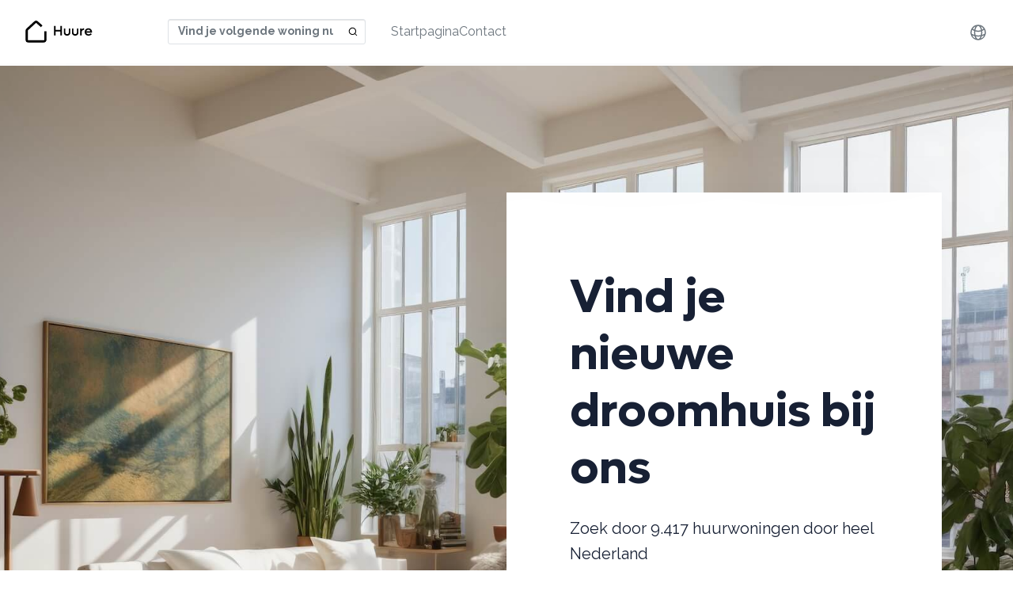

--- FILE ---
content_type: text/html; charset=utf-8
request_url: https://huure.nl/
body_size: 9780
content:
<!DOCTYPE html>
<html lang='nl'>
<head>
<link href='https://static.kvikbolig.com' rel='preconnect'>
<link href='https://static.kvikbolig.com' rel='dns-prefetch'>
<link as='image' href='https://static.kvikbolig.com/assets/home/hero-desktop-60dd1f4b8fcb585941dbb26202d5f99519e69f50ca1eb25b20680844008f5cad.webp' rel='preload'>

<meta content='G-G0RMX0L7LE' id='ga4_id'>
<!-- Google Tag Manager -->
<script>
    window.dataLayer = window.dataLayer || [];
    function gtag(){dataLayer.push(arguments);}

    (function(w,d,s,l){w[l]=w[l]||[];w[l].push({'gtm.start':
          new Date().getTime(),event:'gtm.js'});var f=d.getElementsByTagName(s)[0],
      j=d.createElement(s),dl=l!='dataLayer'?'&l='+l:'';j.async=true;
        j.src='https://huure.nl/klaq/_c/sklgtmjs';
        f.parentNode.insertBefore(j,f);
    })(window,document,'script','dataLayer');
</script>
<!-- End Google Tag Manager -->
<title>Vind hier appartementen, huizen en kamers te huur.</title>
<meta http-equiv="Content-Type" content="text/html; charset=utf-8"/>
<meta name="viewport" content="width=device-width, initial-scale=1" />
<!--[if IE]>
    <meta http-equiv='X-UA-Compatible' content='IE=edge,chrome=1'>
<![endif]-->


<meta content='302804732165855' property='fb:app_id'>
<meta content='https://huure.nl//fb_og_image.jpg' property='og:image'>

<link rel="apple-touch-icon" sizes="180x180" href="/apple-touch-icon.png">
<link rel="icon" type="image/png" sizes="32x32" href="/favicon-32x32.png">
<link rel="icon" type="image/png" sizes="16x16" href="/favicon-16x16.png">
<link rel="manifest" href="/site.webmanifest">
<link rel="mask-icon" href="/safari-pinned-tab.svg" color="#273f72">
<meta name="msapplication-TileColor" content="#273f72">
<meta name="msapplication-TileImage" content="/mstile-144x144.png">
<meta name="theme-color" content="#ffffff">


<script src="https://static.kvikbolig.com/assets/vendor/jquery-3.5.0-340d5cc6d0948d60f158eec1b19420706f1e5d574e557cf93cac3e1b7d0fe01b.js" defer="defer"></script>
<script src="https://static.kvikbolig.com/assets/application-119222e7e87956e51e09d00be8381485fbf88b44c1461900d7cd62a75b09167b.js" defer="defer"></script>
<link rel="stylesheet" href="https://static.kvikbolig.com/assets/application-31699f2dca4ff39ed7dc45573997732447d1899723d06583831e50800d3c7fef.css" />
<link rel="stylesheet" href="https://static.kvikbolig.com/assets/home-4efc386a97c981392dd814734fe386d796b2e69ce3a85ae928d16d46a660d656.css" />

<meta content='Appartementen ✓ Studentenwoningen ✓ Kamers ✓ 9505 woningen om uit te kiezen ✓ Vind je nieuwe droomhuis bij ons.' name='description'>
<meta content='Appartementen ✓ Studentenwoningen ✓ Kamers ✓ 9505 woningen om uit te kiezen ✓ Vind je nieuwe droomhuis bij ons.' name='og:description'>
<script src="https://static.kvikbolig.com/assets/pages/home-3213df026131c0e96d44c930aab9da235bd871e3d3d7e971c3a08d05c08fe79b.js" defer="defer"></script>


<meta content='ce3224d4-3c96-4d18-b36c-ea4f8c992f6c' name='adopt-website-id'>
<link href='https://huure.nl/?locale=en' hreflang='en' rel='alternate'>
<link href='https://huure.nl/' hreflang='nl' rel='alternate'>
</head>
<body class=''>
<!-- Google Tag Manager (noscript) -->
<noscript><iframe src="https://huure.nl/klaq/_c/ns.html?id=GTM-KKL479GJ"
                  height="0" width="0" style="display:none;visibility:hidden"></iframe></noscript>
<!-- End Google Tag Manager (noscript) -->
<div class=' home-wrapper netherlands index-wrapper layout-wrapper'>
<nav class='navbar navbar-expand-lg fixed-top bg-white blurry-shadow'>
<div class='container-xxl'>
<a class="navbar-brand logo-brand logo-nl" aria-label="Startpagina" href="/?locale=nl"><span class='visually-hidden'>Huure</span>
</a><div class='navbar-search d-flex ms-auto'>
<select autocapitalize='off' autocomplete='off' autocorrect='off' data-pin-path='https://static.kvikbolig.com/assets/pin-7ce49ae0b28c001cea24c000b09cc8e0c5315d81243aaa0038742f552a901ed0.svg' data-target-url='/huurwoning/target' id='navbar-location-search' placeholder='Vind je volgende woning nu' spellcheck='false'></select>
</div>
<button aria-controls='offcanvasNavbar' aria-label='Toggle navigation' class='navbar-toggler' data-bs-target='#offcanvasNavbar' data-bs-toggle='offcanvas' type='button'>
<span class='navbar-toggler-icon'></span>
</button>
<div aria-labelledBy='offcanvasNavbarLabel' class='offcanvas offcanvas-end' id='offcanvasNavbar' tabindex='-1'>
<div class='offcanvas-header justify-content-end'>
<h2 class='visually-hidden' id='offcanvasNavbarLabel'>
Huure
</h2>
<a aria-label='Close' data-bs-dismiss='offcanvas' href='#'>
<svg fill="none" height="24" viewbox="0 0 24 24" width="24" xmlns="http://www.w3.org/2000/svg">
  <path d="M19 6.41L17.59 5L12 10.59L6.41 5L5 6.41L10.59 12L5 17.59L6.41 19L12 13.41L17.59 19L19 17.59L13.41 12L19 6.41Z" fill="currentColor"></path>
</svg>

</a>
</div>
<div class='offcanvas-body justify-content-between align-items-center'>
<ul class='nav navbar-nav order-1 align-items-center' id='secondary-links'>
<li class='locale nav-item dropdown clearfix'>
<ul class='dropdown-menu'>
<li>
<a hreflang="en" rel="alternate" class="dropdown-item" href="https://huure.nl/?locale=en">English</a>
</li>
<li>
<a hreflang="nl" rel="alternate" class="dropdown-item" href="https://huure.nl/">Nederlands</a>
</li>
</ul>
<a class="nav-link d-flex align-items-center justify-content-end" aria-expanded="false" aria-haspopup="true" data-bs-toggle="dropdown" href="#"><div class="svg-icon "><svg xmlns="http://www.w3.org/2000/svg" fill="none" width="24px" height="24px" viewBox="0 0 24 24" stroke-width="1.5" stroke="currentColor" class="size-6">
  <path stroke-linecap="round" stroke-linejoin="round" d="M12 21a9.004 9.004 0 0 0 8.716-6.747M12 21a9.004 9.004 0 0 1-8.716-6.747M12 21c2.485 0 4.5-4.03 4.5-9S14.485 3 12 3m0 18c-2.485 0-4.5-4.03-4.5-9S9.515 3 12 3m0 0a8.997 8.997 0 0 1 7.843 4.582M12 3a8.997 8.997 0 0 0-7.843 4.582m15.686 0A11.953 11.953 0 0 1 12 10.5c-2.998 0-5.74-1.1-7.843-2.918m15.686 0A8.959 8.959 0 0 1 21 12c0 .778-.099 1.533-.284 2.253m0 0A17.919 17.919 0 0 1 12 16.5c-3.162 0-6.133-.815-8.716-2.247m0 0A9.015 9.015 0 0 1 3 12c0-1.605.42-3.113 1.157-4.418" />
</svg>
</div></a>
</li>
<li class='user-links nav-item dropdown clearfix d-none user-logged-in-links'>
<ul class='dropdown-menu dropdown-menu-end'>
<li><li class="nav-item "><a class="dropdown-item" href="/mijn-pagina">Mijn pagina</a></li></li>
<li><li class="nav-item "><a class="dropdown-item" href="/users/sign_out?locale=nl">Uitloggen</a></li></li>
</ul>
<a class="nav-link d-flex align-items-center justify-content-start" aria-expanded="false" aria-haspopup="true" data-bs-toggle="dropdown" href="#"><div class="svg-icon "><svg width="24" height="24" viewBox="0 0 24 24" fill="none" xmlns="http://www.w3.org/2000/svg">
  <path d="M4 22C4 19.9793 4.80272 18.0414 6.23157 16.6125C7.66042 15.1837 9.59835 14.381 11.619 14.381C13.6397 14.381 15.5777 15.1837 17.0065 16.6125C18.4354 18.0414 19.2381 19.9793 19.2381 22H17.3333C17.3333 20.4845 16.7313 19.031 15.6597 17.9594C14.588 16.8878 13.1346 16.2857 11.619 16.2857C10.1035 16.2857 8.65007 16.8878 7.57844 17.9594C6.5068 19.031 5.90476 20.4845 5.90476 22H4ZM11.619 13.4286C8.4619 13.4286 5.90476 10.8714 5.90476 7.71429C5.90476 4.55714 8.4619 2 11.619 2C14.7762 2 17.3333 4.55714 17.3333 7.71429C17.3333 10.8714 14.7762 13.4286 11.619 13.4286ZM11.619 11.5238C13.7238 11.5238 15.4286 9.81905 15.4286 7.71429C15.4286 5.60952 13.7238 3.90476 11.619 3.90476C9.51429 3.90476 7.80952 5.60952 7.80952 7.71429C7.80952 9.81905 9.51429 11.5238 11.619 11.5238Z" fill="currentColor"/>
</svg>
</div></a>
</li>
<li class='user-links user-logged-out-links d-none'>
<a class="nav-link log-in d-flex gap-1 align-items-center" href="/users/sign_in?locale=nl"><div class="svg-icon "><svg width="24" height="24" viewBox="0 0 24 24" fill="none" xmlns="http://www.w3.org/2000/svg">
  <path d="M4 22C4 19.9793 4.80272 18.0414 6.23157 16.6125C7.66042 15.1837 9.59835 14.381 11.619 14.381C13.6397 14.381 15.5777 15.1837 17.0065 16.6125C18.4354 18.0414 19.2381 19.9793 19.2381 22H17.3333C17.3333 20.4845 16.7313 19.031 15.6597 17.9594C14.588 16.8878 13.1346 16.2857 11.619 16.2857C10.1035 16.2857 8.65007 16.8878 7.57844 17.9594C6.5068 19.031 5.90476 20.4845 5.90476 22H4ZM11.619 13.4286C8.4619 13.4286 5.90476 10.8714 5.90476 7.71429C5.90476 4.55714 8.4619 2 11.619 2C14.7762 2 17.3333 4.55714 17.3333 7.71429C17.3333 10.8714 14.7762 13.4286 11.619 13.4286ZM11.619 11.5238C13.7238 11.5238 15.4286 9.81905 15.4286 7.71429C15.4286 5.60952 13.7238 3.90476 11.619 3.90476C9.51429 3.90476 7.80952 5.60952 7.80952 7.71429C7.80952 9.81905 9.51429 11.5238 11.619 11.5238Z" fill="currentColor"/>
</svg>
</div>
Inloggen
</a></li>
</ul>
<ul class='navbar-nav order-0' id='primary-links'>
<li class="nav-item "><a class="nav-link" href="/?locale=nl">Startpagina</a></li>
<li class="nav-item "><a class="nav-link" href="/contact?locale=nl">Contact</a></li>

</ul>
</div>
</div>
</div>
</nav>


<div class='content-wrapper' role='main'>
<main class='bg-light'>
<header class='header netherlands' data-api-url='/api/get_zip_codes_for_frontpage?locale=nl' id='header'>
<div class='container'>
<div class='row g-0'>
<div class='col-lg-6 offset-lg-6 header-content-wrapper'>
<div class='header-content bg-white blurry-shadow text-darker'>
<h1 class='display-1'>Vind je nieuwe droomhuis bij ons</h1>
<h2>Zoek door 9.417 huurwoningen door heel Nederland</h2>
<div class='position-relative'>
<select autocapitalize='off' autocomplete='off' autocorrect='off' data-pin-path='https://static.kvikbolig.com/assets/pin-7ce49ae0b28c001cea24c000b09cc8e0c5315d81243aaa0038742f552a901ed0.svg' data-target-url='/huurwoning/target' id='frontpage-location-search' placeholder='Vind je volgende woning nu ' spellcheck='false'></select>
<div class='position-absolute top-0 end-0 z-1 p-2'>
<svg width="24" height="24" viewbox="0 0 24 24" fill="none" xmlns="http://www.w3.org/2000/svg">
  <path d="M17.2049 15.952L21 19.7462L19.7462 21L15.952 17.2049C14.5402 18.3366 12.7842 18.9522 10.9748 18.9496C6.57271 18.9496 3 15.3769 3 10.9748C3 6.57271 6.57271 3 10.9748 3C15.3769 3 18.9496 6.57271 18.9496 10.9748C18.9522 12.7842 18.3366 14.5402 17.2049 15.952ZM15.4274 15.2945C16.5519 14.138 17.18 12.5879 17.1774 10.9748C17.1774 7.54741 14.4013 4.77218 10.9748 4.77218C7.54741 4.77218 4.77218 7.54741 4.77218 10.9748C4.77218 14.4013 7.54741 17.1774 10.9748 17.1774C12.5879 17.18 14.138 16.5519 15.2945 15.4274L15.4274 15.2945Z" fill="currentColor"></path>
</svg>

</div>
</div>
<ul class='list-unstyled d-flex flex-wrap gap-2 mt-2 mx-1'>
<li class='lh-1'>
<a class="underline-on-hover text-dark" href="/huurwoning/amsterdam">Amsterdam</a>
</li>
<li class='lh-1'>
<a class="underline-on-hover text-dark" href="/huurwoning/rotterdam">Rotterdam</a>
</li>
<li class='lh-1'>
<a class="underline-on-hover text-dark" href="/huurwoning/den-haag">Den Haag</a>
</li>
<li class='lh-1'>
<a class="underline-on-hover text-dark" href="/huurwoning/utrecht">Utrecht</a>
</li>
<li class='lh-1'>
<a class="underline-on-hover text-dark" href="/huurwoning/eindhoven">Eindhoven</a>
</li>
<li class='lh-1'>
<a class="underline-on-hover text-dark" href="/huurwoning/groningen">Groningen</a>
</li>
</ul>
</div>
</div>
</div>
</div>
</header>
<section class='page-section popular-cities'>
<div class='container'>
<h2 class='section-title display-2'>Populaire steden</h2>
<div class='row g-7'>
<div class='col-12 col-md-6 col-lg-4'>
<a class="d-block position-relative" href="/huurwoning/amsterdam"><picture>
<source srcset='https://static.kvikbolig.com/assets/cities/amsterdam-sm-37098d404b20a13ada9fa31d297c6ae80353314997d92872e07bb7ea421eea91.webp' type='image/webp'>
<img alt="Amsterdam" loading="lazy" src="https://static.kvikbolig.com/assets/cities/amsterdam-sm-811263d4a2c2975d63d20b4cc517072184c33268cc8463b699d3f939814b1578.jpg" />
</picture>
<div class='btn btn-white position-absolute z-1 fw-bold city-button d-flex gap-2'>
Amsterdam
<span class='fw-normal d-flex align-items-center gap-1'>
<span class='visually-hidden'>beschikbare huurwoningen</span>
<svg width="24" height="24" viewbox="0 0 24 24" fill="none" xmlns="http://www.w3.org/2000/svg">
<path d="M21 11.7085V18.8606C21 20.1573 19.9488 21.2085 18.6522 21.2085H5.34783C4.05116 21.2085 3 20.1573 3 18.8606V11.4277C3 10.7662 3.2791 10.1353 3.76864 9.69037L10.4576 3.61046C11.3375 2.81066 12.6764 2.79497 13.5748 3.57395L17.4783 6.95847" stroke="currentColor" stroke-width="2"></path>
</svg>

1977
</span>
</div>
</a></div>
<div class='col-12 col-md-6 col-lg-4'>
<a class="d-block position-relative" href="/huurwoning/rotterdam"><picture>
<source srcset='https://static.kvikbolig.com/assets/cities/rotterdam-sm-38b06a313deac805d46159ef855b8cf427574903f4b54198f2683652d29e2b33.webp' type='image/webp'>
<img alt="Rotterdam" loading="lazy" src="https://static.kvikbolig.com/assets/cities/rotterdam-sm-4c829ddbe8bbd414bcd4714e0101726fa34b4a982b6ce2d58e68e3a91fc2dfb8.jpg" />
</picture>
<div class='btn btn-white position-absolute z-1 fw-bold city-button d-flex gap-2'>
Rotterdam
<span class='fw-normal d-flex align-items-center gap-1'>
<span class='visually-hidden'>beschikbare huurwoningen</span>
<svg width="24" height="24" viewbox="0 0 24 24" fill="none" xmlns="http://www.w3.org/2000/svg">
<path d="M21 11.7085V18.8606C21 20.1573 19.9488 21.2085 18.6522 21.2085H5.34783C4.05116 21.2085 3 20.1573 3 18.8606V11.4277C3 10.7662 3.2791 10.1353 3.76864 9.69037L10.4576 3.61046C11.3375 2.81066 12.6764 2.79497 13.5748 3.57395L17.4783 6.95847" stroke="currentColor" stroke-width="2"></path>
</svg>

1122
</span>
</div>
</a></div>
<div class='col-12 col-md-6 col-lg-4'>
<a class="d-block position-relative" href="/huurwoning/den-haag"><picture>
<source srcset='https://static.kvikbolig.com/assets/cities/den_haag-sm-a699ca27117e53d663043ba0e94fe7722664e8d91b2438e9f5ed311c37a3b92c.webp' type='image/webp'>
<img alt="Den Haag" loading="lazy" src="https://static.kvikbolig.com/assets/cities/den_haag-sm-1450bd4a38002a28c69dde180657c1c8acda35796bcb397be6553509b176ce56.jpg" />
</picture>
<div class='btn btn-white position-absolute z-1 fw-bold city-button d-flex gap-2'>
Den Haag
<span class='fw-normal d-flex align-items-center gap-1'>
<span class='visually-hidden'>beschikbare huurwoningen</span>
<svg width="24" height="24" viewbox="0 0 24 24" fill="none" xmlns="http://www.w3.org/2000/svg">
<path d="M21 11.7085V18.8606C21 20.1573 19.9488 21.2085 18.6522 21.2085H5.34783C4.05116 21.2085 3 20.1573 3 18.8606V11.4277C3 10.7662 3.2791 10.1353 3.76864 9.69037L10.4576 3.61046C11.3375 2.81066 12.6764 2.79497 13.5748 3.57395L17.4783 6.95847" stroke="currentColor" stroke-width="2"></path>
</svg>

803
</span>
</div>
</a></div>
<div class='col-12 col-md-6 col-lg-4'>
<a class="d-block position-relative" href="/huurwoning/utrecht"><picture>
<source srcset='https://static.kvikbolig.com/assets/cities/utrecht-sm-4cc0d56be98ba7bc97738160f99570bfb09d7519eeffe1ab22de18a981b80c5b.webp' type='image/webp'>
<img alt="Utrecht" loading="lazy" src="https://static.kvikbolig.com/assets/cities/utrecht-sm-21f1bd6cd8d4ca2f93f7f44a8fbe22d9bad215a17a448e3467031af347608f6c.jpg" />
</picture>
<div class='btn btn-white position-absolute z-1 fw-bold city-button d-flex gap-2'>
Utrecht
<span class='fw-normal d-flex align-items-center gap-1'>
<span class='visually-hidden'>beschikbare huurwoningen</span>
<svg width="24" height="24" viewbox="0 0 24 24" fill="none" xmlns="http://www.w3.org/2000/svg">
<path d="M21 11.7085V18.8606C21 20.1573 19.9488 21.2085 18.6522 21.2085H5.34783C4.05116 21.2085 3 20.1573 3 18.8606V11.4277C3 10.7662 3.2791 10.1353 3.76864 9.69037L10.4576 3.61046C11.3375 2.81066 12.6764 2.79497 13.5748 3.57395L17.4783 6.95847" stroke="currentColor" stroke-width="2"></path>
</svg>

392
</span>
</div>
</a></div>
<div class='col-12 col-md-6 col-lg-4'>
<a class="d-block position-relative" href="/huurwoning/eindhoven"><picture>
<source srcset='https://static.kvikbolig.com/assets/cities/eindhoven-sm-1812a5e38d91b3018d3f1c7f5ed8ea319c223719a862af8b53f37d46d9f0b9ac.webp' type='image/webp'>
<img alt="Eindhoven" loading="lazy" src="https://static.kvikbolig.com/assets/cities/eindhoven-sm-41b7f0c697a3f06ad2c8277745f152721008fd25aceb9beb3ed593e648702314.jpg" />
</picture>
<div class='btn btn-white position-absolute z-1 fw-bold city-button d-flex gap-2'>
Eindhoven
<span class='fw-normal d-flex align-items-center gap-1'>
<span class='visually-hidden'>beschikbare huurwoningen</span>
<svg width="24" height="24" viewbox="0 0 24 24" fill="none" xmlns="http://www.w3.org/2000/svg">
<path d="M21 11.7085V18.8606C21 20.1573 19.9488 21.2085 18.6522 21.2085H5.34783C4.05116 21.2085 3 20.1573 3 18.8606V11.4277C3 10.7662 3.2791 10.1353 3.76864 9.69037L10.4576 3.61046C11.3375 2.81066 12.6764 2.79497 13.5748 3.57395L17.4783 6.95847" stroke="currentColor" stroke-width="2"></path>
</svg>

354
</span>
</div>
</a></div>
<div class='col-12 col-md-6 col-lg-4'>
<a class="d-block position-relative" href="/huurwoning/groningen"><picture>
<source srcset='https://static.kvikbolig.com/assets/cities/groningen-sm-8c04f44330ec7f5366ee4fe109bf496359bc1bcf32b57c035d99e099a163c786.webp' type='image/webp'>
<img alt="Groningen" loading="lazy" src="https://static.kvikbolig.com/assets/cities/groningen-sm-c629f98a77c7a8546cadf22a0e0193c902c894c13291dfca1b4b5e906c836be8.jpg" />
</picture>
<div class='btn btn-white position-absolute z-1 fw-bold city-button d-flex gap-2'>
Groningen
<span class='fw-normal d-flex align-items-center gap-1'>
<span class='visually-hidden'>beschikbare huurwoningen</span>
<svg width="24" height="24" viewbox="0 0 24 24" fill="none" xmlns="http://www.w3.org/2000/svg">
<path d="M21 11.7085V18.8606C21 20.1573 19.9488 21.2085 18.6522 21.2085H5.34783C4.05116 21.2085 3 20.1573 3 18.8606V11.4277C3 10.7662 3.2791 10.1353 3.76864 9.69037L10.4576 3.61046C11.3375 2.81066 12.6764 2.79497 13.5748 3.57395L17.4783 6.95847" stroke="currentColor" stroke-width="2"></path>
</svg>

169
</span>
</div>
</a></div>
</div>
</div>
</section>
<section class='page-section bg-white pb-0 benefits'>
<div class='container'>
<div class='row'>
<div class='col col-lg-6 benefits-text'>
<h2 class='display-2 mb-8'>Waarom Huure gebruiken?</h2>
<ul class='list-unstyled'>
<li class='benefit d-flex gap-5 mb-4'>
<div class='icon'><svg width="32" height="32" viewbox="0 0 32 32" fill="none" xmlns="http://www.w3.org/2000/svg">
<path d="M23.5207 29.447H8.07007C5.88022 29.447 4.10498 27.5854 4.10498 25.2881V11.3105" stroke="currentColor" stroke-width="1.8" stroke-miterlimit="10" stroke-linecap="round" stroke-linejoin="round"></path>
<path d="M27.4858 11.3105V25.2881" stroke="currentColor" stroke-width="1.8" stroke-miterlimit="10" stroke-linecap="round" stroke-linejoin="round"></path>
<path d="M30.5893 13.8089L15.7946 2L1 13.8089" stroke="currentColor" stroke-width="1.8" stroke-miterlimit="10" stroke-linecap="round" stroke-linejoin="round"></path>
<path d="M12.6143 29.4468V19.532C12.6143 17.6889 14.0382 16.1958 15.7949 16.1958C17.5517 16.1958 18.9756 17.6889 18.9756 19.532V29.4468" stroke="currentColor" stroke-width="1.8" stroke-miterlimit="10" stroke-linecap="round" stroke-linejoin="round"></path>
</svg>
</div>
<div>
<h3 class='h5 mb-0'>9.417 Huurwoningen in één zoekopdracht</h3>
<p>Gebruik onze zoekmachine voor woningen om alle huurwoningen te bekijken - dan hoeft u maar op één plaats te zoeken.</p>
</div>
</li>
<li class='benefit d-flex gap-5 mb-4'>
<div class='icon'><svg width="32" height="32" viewbox="0 0 32 32" fill="none" xmlns="http://www.w3.org/2000/svg">
<g clip-path="url(#clip0_50_3738)">
<path d="M30 15V25C30 27.7614 27.7614 30 25 30H7C4.23856 30 2 27.7614 2 25V7C2 4.23856 4.23856 2 7 2H17V0H7C3.134 0 0 3.134 0 7V25C0 28.866 3.134 32 7 32H25C28.866 32 32 28.866 32 25V15H30Z" fill="currentColor"></path>
<path d="M7.70999 13.29L6.28999 14.71L13.29 21.71C13.6801 22.0978 14.3099 22.0978 14.7 21.71L30.7 5.71004L29.29 4.29004L14 19.59L7.70999 13.29Z" fill="currentColor"></path>
</g>
<defs>
<clippath id="clip0_50_3738">
<rect width="32" height="32" fill="currentColor"></rect>
</clippath>
</defs>
</svg>
</div>
<div>
<h3 class='h5 mb-0'>Wij maken het u eenvoudig om uw volgende huurwoning te vinden.</h3>
<p>Wij weten wat belangrijk is: het vinden van uw droomwoning. Daarom hebben we het hele proces eenvoudig en probleemloos gemaakt.</p>
</div>
</li>
<li class='benefit d-flex gap-5 mb-4'>
<div class='icon'><svg width="32" height="32" viewbox="0 0 32 32" fill="none" xmlns="http://www.w3.org/2000/svg">
<g clip-path="url(#clip0_50_3748)">
<path d="M20.27 16H9.6C9.45147 16.0144 9.30157 15.9976 9.15993 15.9506C9.01828 15.9037 8.88803 15.8276 8.77753 15.7273C8.66704 15.627 8.57874 15.5047 8.51832 15.3682C8.4579 15.2318 8.42668 15.0842 8.42668 14.935C8.42668 14.7858 8.4579 14.6382 8.51832 14.5017C8.57874 14.3653 8.66704 14.243 8.77753 14.1427C8.88803 14.0424 9.01828 13.9663 9.15993 13.9194C9.30157 13.8724 9.45147 13.8556 9.6 13.87H20.27C20.5347 13.8957 20.7803 14.019 20.959 14.2158C21.1377 14.4127 21.2367 14.6691 21.2367 14.935C21.2367 15.2009 21.1377 15.4573 20.959 15.6541C20.7803 15.851 20.5347 15.9743 20.27 16Z" fill="currentColor"></path>
<path d="M14.93 20.2699H9.6C9.33534 20.2442 9.08973 20.1209 8.91102 19.924C8.73232 19.7272 8.63332 19.4708 8.63332 19.2049C8.63332 18.939 8.73232 18.6826 8.91102 18.4857C9.08973 18.2889 9.33534 18.1656 9.6 18.1399H14.93C15.1946 18.1656 15.4403 18.2889 15.619 18.4857C15.7977 18.6826 15.8967 18.939 15.8967 19.2049C15.8967 19.4708 15.7977 19.7272 15.619 19.924C15.4403 20.1209 15.1946 20.2442 14.93 20.2699Z" fill="currentColor"></path>
<path d="M22.4 32H7.47C5.48965 31.9974 3.59116 31.2095 2.19083 29.8092C0.790511 28.4088 0.00264577 26.5104 0 24.53L0 9.6C0.00264577 7.61965 0.790511 5.72116 2.19083 4.32083C3.59116 2.92051 5.48965 2.13265 7.47 2.13H18.13C18.2785 2.11559 18.4284 2.13241 18.5701 2.17937C18.7117 2.22634 18.842 2.30241 18.9525 2.40271C19.063 2.503 19.1513 2.6253 19.2117 2.76175C19.2721 2.8982 19.3033 3.04577 19.3033 3.195C19.3033 3.34423 19.2721 3.4918 19.2117 3.62825C19.1513 3.7647 19.063 3.887 18.9525 3.98729C18.842 4.08759 18.7117 4.16366 18.5701 4.21063C18.4284 4.25759 18.2785 4.27441 18.13 4.26H7.47C6.05374 4.26 4.69549 4.82261 3.69405 5.82405C2.69261 6.82549 2.13 8.18374 2.13 9.6V24.53C2.13264 25.9428 2.69504 27.297 3.69404 28.296C4.69304 29.295 6.04721 29.8574 7.46 29.86H22.4C23.8128 29.8574 25.167 29.295 26.166 28.296C27.165 27.297 27.7274 25.9428 27.73 24.53V13.87C27.7156 13.7215 27.7324 13.5716 27.7794 13.4299C27.8263 13.2883 27.9024 13.158 28.0027 13.0475C28.103 12.937 28.2253 12.8487 28.3617 12.7883C28.4982 12.7279 28.6458 12.6967 28.795 12.6967C28.9442 12.6967 29.0918 12.7279 29.2283 12.7883C29.3647 12.8487 29.487 12.937 29.5873 13.0475C29.6876 13.158 29.7637 13.2883 29.8106 13.4299C29.8576 13.5716 29.8744 13.7215 29.86 13.87V24.53C29.8574 26.5086 29.0709 28.4056 27.6727 29.8056C26.2745 31.2057 24.3786 31.9947 22.4 32Z" fill="currentColor"></path>
<path d="M26.67 10.67C25.6163 10.67 24.5862 10.3577 23.7099 9.77244C22.8336 9.18721 22.1504 8.35537 21.7467 7.38202C21.343 6.40867 21.2368 5.3375 21.4417 4.30385C21.6465 3.27021 22.1532 2.32048 22.8976 1.57467C23.642 0.828856 24.5908 0.320436 25.6241 0.113649C26.6573 -0.0931384 27.7287 0.0109877 28.7028 0.41287C29.6769 0.814752 30.51 1.49636 31.0969 2.37155C31.6837 3.24675 31.998 4.27627 32 5.33001C32 6.74454 31.4388 8.10127 30.4395 9.10243C29.4402 10.1036 28.0845 10.6674 26.67 10.67ZM26.67 2.14001C26.0371 2.14001 25.4184 2.32769 24.8922 2.67931C24.3659 3.03093 23.9558 3.5307 23.7136 4.11543C23.4714 4.70015 23.408 5.34356 23.5315 5.9643C23.655 6.58504 23.9597 7.15523 24.4073 7.60275C24.8548 8.05028 25.425 8.35505 26.0457 8.47853C26.6665 8.602 27.3099 8.53863 27.8946 8.29643C28.4793 8.05423 28.9791 7.64407 29.3307 7.11784C29.6823 6.5916 29.87 5.97291 29.87 5.34001C29.8713 4.91894 29.7895 4.50175 29.6293 4.11235C29.4691 3.72296 29.2336 3.36901 28.9363 3.0708C28.639 2.7726 28.2858 2.53599 27.8969 2.37455C27.508 2.21311 27.0911 2.13001 26.67 2.13001V2.14001Z" fill="currentColor"></path>
</g>
<defs>
<clippath id="clip0_50_3748">
<rect width="32" height="32" fill="currentColor"></rect>
</clippath>
</defs>
</svg>
</div>
<div>
<h3 class='h5 mb-0'>Ontvang onmiddellijk bericht over nieuwe huurwoningen.</h3>
<p>Met onze ZoekAgent kunt u op de hoogte worden gebracht wanneer er een nieuwe huurwoning is die relevant is voor u.</p>
</div>
</li>
</ul>
</div>
<div class='col col-lg-6 benefits-image'>
<picture>
<source media='(min-width: 1400px)' srcset='https://static.kvikbolig.com/assets/home/vintage-home-desktop-a5c0fa4d44bace744607c2e9768e0ce58633e5613e7283aad9d6c6a05bb9bd74.webp' type='image/webp'>
<source media='(min-width: 1400px)' srcset='https://static.kvikbolig.com/assets/home/vintage-home-desktop-24ba0f7e14d6f1ce264ac1719992429dbe24fa316bbedcbe10b764f7b7419057.jpg' type='image/jpg'>
<source media='(min-width: 992px)' srcset='https://static.kvikbolig.com/assets/home/vintage-home-laptop-bb3148758ff0bedf11765c9583c3d84ae9b7f016d850973a3b94be977855f4d1.webp' type='image/webp'>
<source media='(min-width: 992px)' srcset='https://static.kvikbolig.com/assets/home/vintage-home-laptop-52af51133d070262b0303ca1b62b803165d47e37bac843251f0b1b0e22941f16.jpg' type='image/jpg'>
<source media='(min-width: 768px)' srcset='https://static.kvikbolig.com/assets/home/vintage-home-tablet-e80c306a7a1c5e9c32bb8642ea0684779d1ec2081ec62eb17e6c00b7485f0444.webp' type='image/webp'>
<source media='(min-width: 768px)' srcset='https://static.kvikbolig.com/assets/home/vintage-home-tablet-a4a06bbef1e6ddf2c57231ec0058dd5a91b042ece466578c4da1fc888dbf5390.jpg' type='image/jpg'>
<source media='(max-width: 767px)' srcset='https://static.kvikbolig.com/assets/home/vintage-home-mobile-cebb95727dfe421c9c580aa3f85ae83a0cfcce5cf58f07eb0f54d56048c49650.webp' type='image/webp'>
<source media='(max-width: 767px)' srcset='https://static.kvikbolig.com/assets/home/vintage-home-mobile-d312101c02536731b32db206df3275c733d9b869810dd27ceb8b9b3629de48b3.jpg' type='image/jpg'>
<img alt="Waarom Huure gebruiken?" loading="lazy" src="https://static.kvikbolig.com/assets/home/vintage-home-0acb007b82339e4986d2aea179d1b26bc685b2ef224bca96813f7a340abc800a.jpg" />
</picture>
</div>
</div>
</div>
</section>
<section class='page-section bg-white search-links-section'>
<div class='container-fluid'>
<h2 class='section-title display-2'>Start uw zoekopdracht hier</h2>
</div>
<div class='search-links-wrapper container-fluid'>
<div class='vstack gap-5 flex-md-row'>
<div class='bg-light rounded-4 p-6'>
<h3 class='h4 mb-0'>
<a class="underline-on-hover" href="/huurwoning/amsterdam">Amsterdam</a>
</h3>
<a class="d-block w-max mw-100 text-truncate underline-on-hover" href="/huurwoning/amsterdam">Huurwoningen in Amsterdam</a>
<a class="d-block w-max mw-100 text-truncate underline-on-hover" href="/appartementen-huren/amsterdam">Appartementen in Amsterdam</a>
<a class="d-block w-max mw-100 text-truncate underline-on-hover" href="/studenten-woning/amsterdam">Studentenwoningen in Amsterdam</a>
<a class="d-block w-max mw-100 text-truncate underline-on-hover" href="/huis-huren/amsterdam">Huizen in Amsterdam</a>
<a class="d-block w-max mw-100 text-truncate underline-on-hover" href="/kamer-huren/amsterdam">Kamers in Amsterdam</a>
</div>

<div class='bg-light rounded-4 p-6'>
<h3 class='h4 mb-0'>
<a class="underline-on-hover" href="/huurwoning/rotterdam">Rotterdam</a>
</h3>
<a class="d-block w-max mw-100 text-truncate underline-on-hover" href="/huurwoning/rotterdam">Huurwoningen in Rotterdam</a>
<a class="d-block w-max mw-100 text-truncate underline-on-hover" href="/appartementen-huren/rotterdam">Appartementen in Rotterdam</a>
<a class="d-block w-max mw-100 text-truncate underline-on-hover" href="/studenten-woning/rotterdam">Studentenwoningen in Rotterdam</a>
<a class="d-block w-max mw-100 text-truncate underline-on-hover" href="/huis-huren/rotterdam">Huizen in Rotterdam</a>
<a class="d-block w-max mw-100 text-truncate underline-on-hover" href="/kamer-huren/rotterdam">Kamers in Rotterdam</a>
</div>

<div class='bg-light rounded-4 p-6'>
<h3 class='h4 mb-0'>
<a class="underline-on-hover" href="/huurwoning/den-haag">Den Haag</a>
</h3>
<a class="d-block w-max mw-100 text-truncate underline-on-hover" href="/huurwoning/den-haag">Huurwoningen in Den Haag</a>
<a class="d-block w-max mw-100 text-truncate underline-on-hover" href="/appartementen-huren/den-haag">Appartementen in Den Haag</a>
<a class="d-block w-max mw-100 text-truncate underline-on-hover" href="/studenten-woning/den-haag">Studentenwoningen in Den Haag</a>
<a class="d-block w-max mw-100 text-truncate underline-on-hover" href="/huis-huren/den-haag">Huizen in Den Haag</a>
<a class="d-block w-max mw-100 text-truncate underline-on-hover" href="/kamer-huren/den-haag">Kamers in Den Haag</a>
</div>

<div class='bg-light rounded-4 p-6'>
<h3 class='h4 mb-0'>
<a class="underline-on-hover" href="/huurwoning/utrecht">Utrecht</a>
</h3>
<a class="d-block w-max mw-100 text-truncate underline-on-hover" href="/huurwoning/utrecht">Huurwoningen in Utrecht</a>
<a class="d-block w-max mw-100 text-truncate underline-on-hover" href="/appartementen-huren/utrecht">Appartementen in Utrecht</a>
<a class="d-block w-max mw-100 text-truncate underline-on-hover" href="/studenten-woning/utrecht">Studentenwoningen in Utrecht</a>
<a class="d-block w-max mw-100 text-truncate underline-on-hover" href="/huis-huren/utrecht">Huizen in Utrecht</a>
<a class="d-block w-max mw-100 text-truncate underline-on-hover" href="/kamer-huren/utrecht">Kamers in Utrecht</a>
</div>

<div class='bg-light rounded-4 p-6'>
<h3 class='h4 mb-0'>
<a class="underline-on-hover" href="/huurwoning/eindhoven">Eindhoven</a>
</h3>
<a class="d-block w-max mw-100 text-truncate underline-on-hover" href="/huurwoning/eindhoven">Huurwoningen in Eindhoven</a>
<a class="d-block w-max mw-100 text-truncate underline-on-hover" href="/appartementen-huren/eindhoven">Appartementen in Eindhoven</a>
<a class="d-block w-max mw-100 text-truncate underline-on-hover" href="/studenten-woning/eindhoven">Studentenwoningen in Eindhoven</a>
<a class="d-block w-max mw-100 text-truncate underline-on-hover" href="/huis-huren/eindhoven">Huizen in Eindhoven</a>
<a class="d-block w-max mw-100 text-truncate underline-on-hover" href="/kamer-huren/eindhoven">Kamers in Eindhoven</a>
</div>

<div class='bg-light rounded-4 p-6'>
<h3 class='h4 mb-0'>
<a class="underline-on-hover" href="/huurwoning/groningen">Groningen</a>
</h3>
<a class="d-block w-max mw-100 text-truncate underline-on-hover" href="/huurwoning/groningen">Huurwoningen in Groningen</a>
<a class="d-block w-max mw-100 text-truncate underline-on-hover" href="/appartementen-huren/groningen">Appartementen in Groningen</a>
<a class="d-block w-max mw-100 text-truncate underline-on-hover" href="/studenten-woning/groningen">Studentenwoningen in Groningen</a>
<a class="d-block w-max mw-100 text-truncate underline-on-hover" href="/huis-huren/groningen">Huizen in Groningen</a>
<a class="d-block w-max mw-100 text-truncate underline-on-hover" href="/kamer-huren/groningen">Kamers in Groningen</a>
</div>

<div class='bg-light rounded-4 p-6'>
<h3 class='h4 mb-0'>
<a class="underline-on-hover" href="/huurwoning/tilburg">Tilburg</a>
</h3>
<a class="d-block w-max mw-100 text-truncate underline-on-hover" href="/huurwoning/tilburg">Huurwoningen in Tilburg</a>
<a class="d-block w-max mw-100 text-truncate underline-on-hover" href="/appartementen-huren/tilburg">Appartementen in Tilburg</a>
<a class="d-block w-max mw-100 text-truncate underline-on-hover" href="/studenten-woning/tilburg">Studentenwoningen in Tilburg</a>
<a class="d-block w-max mw-100 text-truncate underline-on-hover" href="/huis-huren/tilburg">Huizen in Tilburg</a>
<a class="d-block w-max mw-100 text-truncate underline-on-hover" href="/kamer-huren/tilburg">Kamers in Tilburg</a>
</div>

<div class='bg-light rounded-4 p-6'>
<h3 class='h4 mb-0'>
<a class="underline-on-hover" href="/huurwoning/almere">Almere</a>
</h3>
<a class="d-block w-max mw-100 text-truncate underline-on-hover" href="/huurwoning/almere">Huurwoningen in Almere</a>
<a class="d-block w-max mw-100 text-truncate underline-on-hover" href="/appartementen-huren/almere">Appartementen in Almere</a>
<a class="d-block w-max mw-100 text-truncate underline-on-hover" href="/studenten-woning/almere">Studentenwoningen in Almere</a>
<a class="d-block w-max mw-100 text-truncate underline-on-hover" href="/huis-huren/almere">Huizen in Almere</a>
<a class="d-block w-max mw-100 text-truncate underline-on-hover" href="/kamer-huren/almere">Kamers in Almere</a>
</div>

<div class='bg-light rounded-4 p-6'>
<h3 class='h4 mb-0'>
<a class="underline-on-hover" href="/huurwoning/breda">Breda</a>
</h3>
<a class="d-block w-max mw-100 text-truncate underline-on-hover" href="/huurwoning/breda">Huurwoningen in Breda</a>
<a class="d-block w-max mw-100 text-truncate underline-on-hover" href="/appartementen-huren/breda">Appartementen in Breda</a>
<a class="d-block w-max mw-100 text-truncate underline-on-hover" href="/studenten-woning/breda">Studentenwoningen in Breda</a>
<a class="d-block w-max mw-100 text-truncate underline-on-hover" href="/huis-huren/breda">Huizen in Breda</a>
<a class="d-block w-max mw-100 text-truncate underline-on-hover" href="/kamer-huren/breda">Kamers in Breda</a>
</div>

<div class='bg-light rounded-4 p-6'>
<h3 class='h4 mb-0'>
<a class="underline-on-hover" href="/huurwoning/nijmegen">Nijmegen</a>
</h3>
<a class="d-block w-max mw-100 text-truncate underline-on-hover" href="/huurwoning/nijmegen">Huurwoningen in Nijmegen</a>
<a class="d-block w-max mw-100 text-truncate underline-on-hover" href="/appartementen-huren/nijmegen">Appartementen in Nijmegen</a>
<a class="d-block w-max mw-100 text-truncate underline-on-hover" href="/studenten-woning/nijmegen">Studentenwoningen in Nijmegen</a>
<a class="d-block w-max mw-100 text-truncate underline-on-hover" href="/huis-huren/nijmegen">Huizen in Nijmegen</a>
<a class="d-block w-max mw-100 text-truncate underline-on-hover" href="/kamer-huren/nijmegen">Kamers in Nijmegen</a>
</div>

<div class='bg-light rounded-4 p-6'>
<h3 class='h4 mb-0'>
<a class="underline-on-hover" href="/huurwoning/apeldoorn">Apeldoorn</a>
</h3>
<a class="d-block w-max mw-100 text-truncate underline-on-hover" href="/huurwoning/apeldoorn">Huurwoningen in Apeldoorn</a>
<a class="d-block w-max mw-100 text-truncate underline-on-hover" href="/appartementen-huren/apeldoorn">Appartementen in Apeldoorn</a>
<a class="d-block w-max mw-100 text-truncate underline-on-hover" href="/studenten-woning/apeldoorn">Studentenwoningen in Apeldoorn</a>
<a class="d-block w-max mw-100 text-truncate underline-on-hover" href="/huis-huren/apeldoorn">Huizen in Apeldoorn</a>
<a class="d-block w-max mw-100 text-truncate underline-on-hover" href="/kamer-huren/apeldoorn">Kamers in Apeldoorn</a>
</div>

<div class='bg-light rounded-4 p-6'>
<h3 class='h4 mb-0'>
<a class="underline-on-hover" href="/huurwoning/arnhem">Arnhem</a>
</h3>
<a class="d-block w-max mw-100 text-truncate underline-on-hover" href="/huurwoning/arnhem">Huurwoningen in Arnhem</a>
<a class="d-block w-max mw-100 text-truncate underline-on-hover" href="/appartementen-huren/arnhem">Appartementen in Arnhem</a>
<a class="d-block w-max mw-100 text-truncate underline-on-hover" href="/studenten-woning/arnhem">Studentenwoningen in Arnhem</a>
<a class="d-block w-max mw-100 text-truncate underline-on-hover" href="/huis-huren/arnhem">Huizen in Arnhem</a>
<a class="d-block w-max mw-100 text-truncate underline-on-hover" href="/kamer-huren/arnhem">Kamers in Arnhem</a>
</div>

<div class='bg-light rounded-4 p-6'>
<h3 class='h4 mb-0'>
<a class="underline-on-hover" href="/huurwoning/haarlem">Haarlem</a>
</h3>
<a class="d-block w-max mw-100 text-truncate underline-on-hover" href="/huurwoning/haarlem">Huurwoningen in Haarlem</a>
<a class="d-block w-max mw-100 text-truncate underline-on-hover" href="/appartementen-huren/haarlem">Appartementen in Haarlem</a>
<a class="d-block w-max mw-100 text-truncate underline-on-hover" href="/studenten-woning/haarlem">Studentenwoningen in Haarlem</a>
<a class="d-block w-max mw-100 text-truncate underline-on-hover" href="/huis-huren/haarlem">Huizen in Haarlem</a>
<a class="d-block w-max mw-100 text-truncate underline-on-hover" href="/kamer-huren/haarlem">Kamers in Haarlem</a>
</div>

<div class='bg-light rounded-4 p-6'>
<h3 class='h4 mb-0'>
<a class="underline-on-hover" href="/huurwoning/enschede">Enschede</a>
</h3>
<a class="d-block w-max mw-100 text-truncate underline-on-hover" href="/huurwoning/enschede">Huurwoningen in Enschede</a>
<a class="d-block w-max mw-100 text-truncate underline-on-hover" href="/appartementen-huren/enschede">Appartementen in Enschede</a>
<a class="d-block w-max mw-100 text-truncate underline-on-hover" href="/studenten-woning/enschede">Studentenwoningen in Enschede</a>
<a class="d-block w-max mw-100 text-truncate underline-on-hover" href="/huis-huren/enschede">Huizen in Enschede</a>
<a class="d-block w-max mw-100 text-truncate underline-on-hover" href="/kamer-huren/enschede">Kamers in Enschede</a>
</div>

<div class='bg-light rounded-4 p-6'>
<h3 class='h4 mb-0'>
<a class="underline-on-hover" href="/huurwoning/haarlemmermeer">Haarlemmermeer</a>
</h3>
<a class="d-block w-max mw-100 text-truncate underline-on-hover" href="/huurwoning/haarlemmermeer">Huurwoningen in Haarlemmermeer</a>
<a class="d-block w-max mw-100 text-truncate underline-on-hover" href="/appartementen-huren/haarlemmermeer">Appartementen in Haarlemmermeer</a>
<a class="d-block w-max mw-100 text-truncate underline-on-hover" href="/studenten-woning/haarlemmermeer">Studentenwoningen in Haarlemmermeer</a>
<a class="d-block w-max mw-100 text-truncate underline-on-hover" href="/huis-huren/haarlemmermeer">Huizen in Haarlemmermeer</a>
<a class="d-block w-max mw-100 text-truncate underline-on-hover" href="/kamer-huren/haarlemmermeer">Kamers in Haarlemmermeer</a>
</div>

<div class='bg-light rounded-4 p-6'>
<h3 class='h4 mb-0'>
<a class="underline-on-hover" href="/huurwoning/amersfoort">Amersfoort</a>
</h3>
<a class="d-block w-max mw-100 text-truncate underline-on-hover" href="/huurwoning/amersfoort">Huurwoningen in Amersfoort</a>
<a class="d-block w-max mw-100 text-truncate underline-on-hover" href="/appartementen-huren/amersfoort">Appartementen in Amersfoort</a>
<a class="d-block w-max mw-100 text-truncate underline-on-hover" href="/studenten-woning/amersfoort">Studentenwoningen in Amersfoort</a>
<a class="d-block w-max mw-100 text-truncate underline-on-hover" href="/huis-huren/amersfoort">Huizen in Amersfoort</a>
<a class="d-block w-max mw-100 text-truncate underline-on-hover" href="/kamer-huren/amersfoort">Kamers in Amersfoort</a>
</div>

<div class='bg-light rounded-4 p-6'>
<h3 class='h4 mb-0'>
<a class="underline-on-hover" href="/huurwoning/zaanstad">Zaanstad</a>
</h3>
<a class="d-block w-max mw-100 text-truncate underline-on-hover" href="/huurwoning/zaanstad">Huurwoningen in Zaanstad</a>
<a class="d-block w-max mw-100 text-truncate underline-on-hover" href="/appartementen-huren/zaanstad">Appartementen in Zaanstad</a>
<a class="d-block w-max mw-100 text-truncate underline-on-hover" href="/studenten-woning/zaanstad">Studentenwoningen in Zaanstad</a>
<a class="d-block w-max mw-100 text-truncate underline-on-hover" href="/huis-huren/zaanstad">Huizen in Zaanstad</a>
<a class="d-block w-max mw-100 text-truncate underline-on-hover" href="/kamer-huren/zaanstad">Kamers in Zaanstad</a>
</div>

<div class='bg-light rounded-4 p-6'>
<h3 class='h4 mb-0'>
<a class="underline-on-hover" href="/huurwoning/s-hertogenbosch">&#39;s-Hertogenbosch</a>
</h3>
<a class="d-block w-max mw-100 text-truncate underline-on-hover" href="/huurwoning/s-hertogenbosch">Huurwoningen in &#39;s-Hertogenbosch</a>
<a class="d-block w-max mw-100 text-truncate underline-on-hover" href="/appartementen-huren/s-hertogenbosch">Appartementen in &#39;s-Hertogenbosch</a>
<a class="d-block w-max mw-100 text-truncate underline-on-hover" href="/studenten-woning/s-hertogenbosch">Studentenwoningen in &#39;s-Hertogenbosch</a>
<a class="d-block w-max mw-100 text-truncate underline-on-hover" href="/huis-huren/s-hertogenbosch">Huizen in &#39;s-Hertogenbosch</a>
<a class="d-block w-max mw-100 text-truncate underline-on-hover" href="/kamer-huren/s-hertogenbosch">Kamers in &#39;s-Hertogenbosch</a>
</div>

<div class='bg-light rounded-4 p-6'>
<h3 class='h4 mb-0'>
<a class="underline-on-hover" href="/huurwoning/zwolle">Zwolle</a>
</h3>
<a class="d-block w-max mw-100 text-truncate underline-on-hover" href="/huurwoning/zwolle">Huurwoningen in Zwolle</a>
<a class="d-block w-max mw-100 text-truncate underline-on-hover" href="/appartementen-huren/zwolle">Appartementen in Zwolle</a>
<a class="d-block w-max mw-100 text-truncate underline-on-hover" href="/studenten-woning/zwolle">Studentenwoningen in Zwolle</a>
<a class="d-block w-max mw-100 text-truncate underline-on-hover" href="/huis-huren/zwolle">Huizen in Zwolle</a>
<a class="d-block w-max mw-100 text-truncate underline-on-hover" href="/kamer-huren/zwolle">Kamers in Zwolle</a>
</div>

<div class='bg-light rounded-4 p-6'>
<h3 class='h4 mb-0'>
<a class="underline-on-hover" href="/huurwoning/zoetermeer">Zoetermeer</a>
</h3>
<a class="d-block w-max mw-100 text-truncate underline-on-hover" href="/huurwoning/zoetermeer">Huurwoningen in Zoetermeer</a>
<a class="d-block w-max mw-100 text-truncate underline-on-hover" href="/appartementen-huren/zoetermeer">Appartementen in Zoetermeer</a>
<a class="d-block w-max mw-100 text-truncate underline-on-hover" href="/studenten-woning/zoetermeer">Studentenwoningen in Zoetermeer</a>
<a class="d-block w-max mw-100 text-truncate underline-on-hover" href="/huis-huren/zoetermeer">Huizen in Zoetermeer</a>
<a class="d-block w-max mw-100 text-truncate underline-on-hover" href="/kamer-huren/zoetermeer">Kamers in Zoetermeer</a>
</div>

</div>
</div>
</section>
</main>
<script type='application/ld+json'>
{
  "@context": "https://schema.org",
  "description": "Appartementen ✓ Studentenwoningen ✓ Kamers ✓ 9417 woningen om uit te kiezen ✓ Vind je nieuwe droomhuis bij ons.",
  "@type": ["Apartment", "Product"],
  "name": "Vind hier appartementen, huizen en kamers te huur.",
  "brand": "Huure.nl",
  "offers": {
    "@type": "AggregateOffer",
    "priceCurrency": "EUR",
    "offerCount": "9417",
    "highPrice": "3252",
    "lowPrice": "156"
  },
  "aggregateRating": {
    "@type": "AggregateRating",
    "ratingValue": "4.3",
    "reviewCount": "3"
  }
}

</script>

</div>
<footer class='footer text-white'>
<div class='container'>
<div class='row g-10'>
<section class='col-12 col-xl-6'>
<a aria-label="Startpagina" href="/?locale=nl"><img src="https://static.kvikbolig.com/assets/logos/nl_white-3b186481d9f46271acec674c7ae43b1b1e6bd14b4af0cb37afa98f2ca3f4bd63.svg" />
</a><p class='mt-4 text-balance'>
Wij maken het u eenvoudig om uw volgende huurwoning te vinden.
Met onze ZoekAgent kunt u op de hoogte worden gebracht wanneer er een nieuwe huurwoning is die relevant is voor u.
</p>
</section>
<section class='col-12 col-md-6 col-xl-3'>
<div>
<h2 class='h5'>Nuttige links</h2>
<ul class='list-unstyled'>
<li class='mb-2'><a href="/?locale=nl">Startpagina</a></li>
<li class='mb-2'><a href="/huurwoning">Huurwoningen zoeken</a></li>
<li class='mb-2'><a href="/privacybeleid">Privacybeleid</a></li>
<li class='mb-2'><a href="/contact?locale=nl">Contact</a></li>
<li class='mb-2'><a href="/abonnementsvoorwaarden">Abonnementsvoorwaarden</a></li>
<li class='mb-2'><a href="/betaalvoorwaarden">Algemene voorwaarden</a></li>
<li class='d-none mb-2 user-logged-in-links'><a href="/users/sign_out?locale=nl">Uitloggen</a></li>
<li class='d-none mb-2 user-logged-out-links'><a href="/users/sign_in?locale=nl">Inloggen</a></li>
</ul>
</div>
</section>
<section class='col-6 col-md-6 col-xl-3'>
<h2 class='h5'>Contact</h2>
<ul class='list-unstyled'>
<li class='mb-2'>
<a href="/cdn-cgi/l/email-protection#5930373f3619312c2c2b3c773735"><span class="__cf_email__" data-cfemail="f1989f979eb19984848394df9f9d">[email&#160;protected]</span></a>
</li>
<li class='mb-2'>
<a href="tel:097 010 266 544">097 010 266 544</a>
</li>
</ul>
<h2 class='h5 mt-8'>Openingstijden</h2>
<dl class='list-unstyled'>
<div class='d-flex gap-3'>
<dt class='fw-normal'>
Weekdagen:
</dt>
<dd>8u - 22u</dd>
</div>
<div class='d-flex gap-3'>
<dt class='fw-normal'>
Weekends:
</dt>
<dd>9u - 15u</dd>
</div>
</dl>
</section>
</div>
</div>
</footer>

</div>

<script data-cfasync="false" src="/cdn-cgi/scripts/5c5dd728/cloudflare-static/email-decode.min.js"></script><script defer src="https://static.cloudflareinsights.com/beacon.min.js/vcd15cbe7772f49c399c6a5babf22c1241717689176015" integrity="sha512-ZpsOmlRQV6y907TI0dKBHq9Md29nnaEIPlkf84rnaERnq6zvWvPUqr2ft8M1aS28oN72PdrCzSjY4U6VaAw1EQ==" data-cf-beacon='{"version":"2024.11.0","token":"9404ee94af694fa1873dde1d974a2e9c","r":1,"server_timing":{"name":{"cfCacheStatus":true,"cfEdge":true,"cfExtPri":true,"cfL4":true,"cfOrigin":true,"cfSpeedBrain":true},"location_startswith":null}}' crossorigin="anonymous"></script>
</body>
</html>


--- FILE ---
content_type: text/css
request_url: https://static.kvikbolig.com/assets/home-4efc386a97c981392dd814734fe386d796b2e69ce3a85ae928d16d46a660d656.css
body_size: 2193
content:
#autoComplete_wrapper{position:relative;display:inline-block}#autoComplete{position:relative;padding:0 2rem 0 3.5rem;height:2.1rem;width:6rem;font-size:1.2rem;outline:0;border-radius:50rem;border:.05rem solid #ff7a7a;caret-color:#ff7a7a;color:rgba(255,255,255,0);background-image:url(https://static.kvikbolig.com/images/magnifier.svg);background-repeat:no-repeat;background-size:1.2rem;background-origin:border-box;background-position:center;transition:all .4s ease;-webkit-transition:all -webkit-transform .4s ease;text-overflow:ellipsis}#autoComplete::-moz-placeholder{color:rgba(255,122,122,0);-moz-transition:all .3s ease;transition:all .3s ease}#autoComplete::placeholder{color:rgba(255,122,122,0);transition:all .3s ease}#autoComplete:hover::-moz-placeholder{color:rgba(255,122,122,0.3);-moz-transition:all .3s ease;transition:all .3s ease;-webkit-transition:all -webkit-transform .3s ease}#autoComplete:hover::placeholder{color:rgba(255,122,122,0.3);transition:all .3s ease;-webkit-transition:all -webkit-transform .3s ease}#autoComplete:focus::-moz-placeholder{padding:.1rem .6rem;font-size:1rem;color:rgba(255,122,122,0.3);-moz-transition:all .3s ease;transition:all .3s ease;-webkit-transition:all -webkit-transform .3s ease}#autoComplete:focus::placeholder{padding:.1rem .6rem;font-size:1rem;color:rgba(255,122,122,0.3);transition:all .3s ease;-webkit-transition:all -webkit-transform .3s ease}#autoComplete::-moz-selection{color:transparent}#autoComplete::selection{color:transparent}#autoComplete:focus::-moz-selection{color:#fff;background-color:#ff7a7a}#autoComplete:focus::selection{color:#fff;background-color:#ff7a7a}#autoComplete:hover{padding:0 2rem 0 3.5rem;color:#ff7a7a;height:3rem;width:16.5rem;background-image:url(https://static.kvikbolig.com/images/magnifier.svg);background-size:1.7rem;background-position:left 1.05rem top .7rem;transition:all .3s ease;-webkit-transition:all -webkit-transform .3s ease}#autoComplete:focus{padding:0 2rem 0 3.5rem;color:#ff7a7a;height:3rem;width:16.5rem;border:.05rem solid #ff7a7a;background-image:url(https://static.kvikbolig.com/images/magnifier.svg);background-size:1.5rem;background-position:left 1.05rem top .8rem;box-shadow:rgba(255,122,122,0.1) 0 0 20px 5px}#autoComplete_list{position:fixed;z-index:1000;padding:0;left:0;right:0;margin-top:0;margin-left:auto;margin-right:auto;width:18rem;transition:all .1s ease-in-out;-webkit-transition:all -webkit-transform .1s ease}.autoComplete_result{margin:.15rem auto;padding:.6rem;max-width:280px;border:.05rem solid #e3e3e3;list-style:none;text-align:left;font-size:1.1rem;color:#7b7b7b;transition:all .1s ease-in-out;background-color:#fff}.autoComplete_result::-moz-selection{color:rgba(255,255,255,0);background-color:rgba(255,255,255,0)}.autoComplete_result::selection{color:rgba(255,255,255,0);background-color:rgba(255,255,255,0)}.autoComplete_result:last-child{border-radius:0 0 1rem 1rem}.autoComplete_result:hover{cursor:pointer;background-color:rgba(255,248,248,0.9);border-left:2px solid #ff7a7a;border-right:2px solid #ff7a7a;border-top:2px solid transparent;border-bottom:2px solid transparent}.autoComplete_result:focus{outline:0;background-color:rgba(255,248,248,0.9);border-left:2px solid #ff7a7a;border-right:2px solid #ff7a7a;border-top:2px solid transparent;border-bottom:2px solid transparent}.autoComplete_highlighted{opacity:1;color:#ff7a7a;font-weight:700}.autoComplete_highlighted::-moz-selection{color:rgba(255,255,255,0);background-color:rgba(255,255,255,0)}.autoComplete_highlighted::selection{color:rgba(255,255,255,0);background-color:rgba(255,255,255,0)}.autoComplete_selected{cursor:pointer;background-color:rgba(255,248,248,0.9);border-left:2px solid #ff7a7a;border-right:2px solid #ff7a7a;border-top:2px solid transparent;border-bottom:2px solid transparent}@media only screen and (max-width: 600px){#autoComplete{width:5rem}#autoComplete:focus{width:11rem;background-size:1.6rem;background-position:left 1.1rem top .75rem}.autoComplete_result:first-child{border-radius:1rem 1rem 0 0}.autoComplete_result:last-child{border-radius:0 0 1rem 1rem}.autoComplete_result:only-child{border-radius:1rem}}@media screen and (-webkit-min-device-pixel-ratio: 0){#autoComplete{border-width:1px}#autoComplete:hover{border-width:1px}#autoComplete:focus{border-width:1px}}@-moz-document url-prefix(){#autoComplete{border-width:1px;background-size:1.2rem;background-origin:border-box;background-position:center}#autoComplete:hover{border-width:1px}#autoComplete:focus{border-width:1px;background-position:left 1.1rem top .8rem}}.home-wrapper .header{margin-bottom:300px;border-bottom-right-radius:2.5rem;background-image:url(https://static.kvikbolig.com/assets/home/hero-mobile-a1fad631d2f6db9e683a9136a73bc66e5744c7ede304f33af4a85271c10c7ba7.jpg);background-image:-webkit-image-set("https://static.kvikbolig.com/assets/home/hero-mobile-3b652bc568db21fac3764d595cdc61ad7881428e2e2390a6cac59a9cb5038b08.webp");background-image:image-set("https://static.kvikbolig.com/assets/home/hero-mobile-3b652bc568db21fac3764d595cdc61ad7881428e2e2390a6cac59a9cb5038b08.webp");background-position:center;background-repeat:no-repeat;background-size:cover}.home-wrapper .header .header-content-wrapper{position:relative;top:300px}.home-wrapper .header .header-content{padding:2.5rem 1.25rem;border-bottom-right-radius:1.25rem}.home-wrapper .header .header-content h1{margin-bottom:1.5rem;text-wrap:balance;text-wrap:pretty}.home-wrapper .header .header-content h2{font-family:"Raleway", "Helvetica Neue", Helvetica, Arial, sans-serif;font-size:1.25rem;line-height:2rem;font-weight:normal;margin-bottom:1rem;text-wrap:balance;text-wrap:pretty}.home-wrapper .header #frontpage-location-search{background:transparent;height:56.5px;width:1rem;border:none}.home-wrapper .header #frontpage-location-search+.selectize-control .optgroup-header{font-weight:700}.home-wrapper .header #frontpage-location-search+.selectize-control .option{padding-top:10px;padding-bottom:10px;padding-left:10px}.home-wrapper .header #frontpage-location-search+.selectize-control .option img{height:20px;margin-right:5px;opacity:0.8}.home-wrapper .header #frontpage-location-search+.selectize-control .selectize-dropdown{font-size:16px}.home-wrapper .header #frontpage-location-search+.selectize-control .selectize-input{color:var(--bs-body-color);font-size:16px;box-shadow:none;padding:0.75rem 1.25rem;background-color:#F8F8F8;border-width:0;border-radius:0.75rem;line-height:1.5}.home-wrapper .header #frontpage-location-search+.selectize-control .selectize-input:after{display:none}.home-wrapper .header #frontpage-location-search+.selectize-control .selectize-input input{font-size:16px}.home-wrapper .header #frontpage-location-search+.selectize-control .selectize-input input::-moz-placeholder{opacity:1}.home-wrapper .header #frontpage-location-search+.selectize-control .selectize-input input::placeholder{opacity:1}@media (min-width: 576px){.home-wrapper .header .header-content{padding:3rem 2.5rem}}@media (min-width: 768px){.home-wrapper .header{background-image:url(https://static.kvikbolig.com/assets/home/hero-tablet-b673e79d5c22adf847c083f96f520ac7452da17b868f4f6e6590d8a3fb2df03b.jpg);background-image:-webkit-image-set("https://static.kvikbolig.com/assets/home/hero-tablet-055d08fe2b6160e287b28ef330923e979d57a668647d2f39f6d9e0f476030e3e.webp");background-image:image-set("https://static.kvikbolig.com/assets/home/hero-tablet-055d08fe2b6160e287b28ef330923e979d57a668647d2f39f6d9e0f476030e3e.webp")}}@media (min-width: 992px){.home-wrapper .header{background-image:url(https://static.kvikbolig.com/assets/home/hero-laptop-341fa7d8229ee6860b60478eab94ee910d382da39c6f11491bf54fc37cdd3a4f.jpg);background-image:-webkit-image-set("https://static.kvikbolig.com/assets/home/hero-laptop-a19204c89a3d8c7488b027a15f1abbbaced621b439ecb011a84934a18bd868b5.webp");background-image:image-set("https://static.kvikbolig.com/assets/home/hero-laptop-a19204c89a3d8c7488b027a15f1abbbaced621b439ecb011a84934a18bd868b5.webp");margin-bottom:0;border-bottom-right-radius:12rem}.home-wrapper .header .header-content-wrapper{top:0;padding:8rem 0}.home-wrapper .header .header-content{max-width:648px;border-bottom-right-radius:4rem}}@media (min-width: 1200px){.home-wrapper .header{background-image:url(https://static.kvikbolig.com/assets/home/hero-desktop-9e9357c546fb244ec1a7434b15199e27eb2f611c7da877a4625229956dcfe322.jpg);background-image:-webkit-image-set("https://static.kvikbolig.com/assets/home/hero-desktop-60dd1f4b8fcb585941dbb26202d5f99519e69f50ca1eb25b20680844008f5cad.webp");background-image:image-set("https://static.kvikbolig.com/assets/home/hero-desktop-60dd1f4b8fcb585941dbb26202d5f99519e69f50ca1eb25b20680844008f5cad.webp")}.home-wrapper .header .header-content-wrapper{padding:10rem 0}.home-wrapper .header .header-content{padding:6rem 5rem}}@media (max-width: 767.98px){.home-wrapper .popular-cities{padding-top:1.75rem}.home-wrapper .popular-cities .section-title{width:1px !important;height:1px !important;padding:0 !important;margin:-1px !important;overflow:hidden !important;clip:rect(0, 0, 0, 0) !important;white-space:nowrap !important;border:0 !important}.home-wrapper .popular-cities .section-title:not(caption){position:absolute !important}}.home-wrapper .popular-cities picture{border-radius:1.25rem;display:block;overflow:hidden}.home-wrapper .popular-cities picture img{width:100%;height:15rem;-o-object-fit:cover;object-fit:cover;transition:transform 0.3s ease}.home-wrapper .popular-cities picture img:hover{transform:scale(1.05)}@media (min-width: 1200px){.home-wrapper .popular-cities picture img{height:20rem}}.home-wrapper .popular-cities .city-button{top:1.25rem;left:1.25rem;width:-moz-max-content;width:max-content;text-transform:capitalize}.home-wrapper .popular-cities .city-button svg{width:1rem;height:1rem}.home-wrapper .benefits{overflow:hidden}@media (min-width: 992px){.home-wrapper .benefits .benefits-text{padding-top:10rem;padding-bottom:10rem}}.home-wrapper .benefits .benefit{color:#172034}.home-wrapper .benefits .icon{width:2rem;height:2rem}@media (max-width: 991.98px){.home-wrapper .benefits .benefits-image{padding:1rem 0 0}}.home-wrapper .benefits .benefits-image img{width:100vw;-o-object-fit:cover;object-fit:cover;height:100%;border-top-left-radius:5rem}@media (min-width: 992px){.home-wrapper .benefits .benefits-image img{border-top-left-radius:12rem;width:50vw}}.home-wrapper .search-links-section .search-links-wrapper{overflow:hidden}@media (min-width: 768px){.home-wrapper .search-links-section .search-links-wrapper{overflow-x:scroll;padding-right:1.25rem;padding-bottom:1.5rem}.home-wrapper .search-links-section .search-links-wrapper .vstack::after{content:'\00a0\00a0';font-size:1px}}@media (min-width: 768px){.home-wrapper .search-links-section .search-links-wrapper{padding-left:calc(50% - 720px / 2 + 1.25rem)}}@media (min-width: 992px){.home-wrapper .search-links-section .search-links-wrapper{padding-left:calc(50% - 960px / 2 + 1.25rem)}}@media (min-width: 1200px){.home-wrapper .search-links-section .search-links-wrapper{padding-left:calc(50% - 1140px / 2 + 1.25rem)}}@media (min-width: 1400px){.home-wrapper .search-links-section .search-links-wrapper{padding-left:calc(50% - 1320px / 2 + 1.25rem)}}


--- FILE ---
content_type: image/svg+xml
request_url: https://static.kvikbolig.com/assets/logos/nl_white-3b186481d9f46271acec674c7ae43b1b1e6bd14b4af0cb37afa98f2ca3f4bd63.svg
body_size: 640
content:
<svg width="103" height="32" viewBox="0 0 103 32" fill="none" xmlns="http://www.w3.org/2000/svg">
  <path d="M29 15.5V27.6522C29 28.9488 27.9488 30 26.6522 30H4.34783C3.05116 30 2 28.9488 2 27.6522V14.5127C2 13.8582 2.27318 13.2335 2.75365 12.7891L13.9429 2.44012C14.8273 1.6222 16.1871 1.60624 17.0904 2.40319L23.7174 8.25" stroke="#fff" stroke-width="3.28696"/>
  <path transform="translate(-5, 0)" d="M55.6445 7.70117H57.998V21.5H55.6445V15.6797H48.877V21.5H46.5039V7.70117H48.877V13.4434H55.6445V7.70117ZM65.3711 21.7441C63.9518 21.7441 62.8092 21.3503 61.9434 20.5625C61.084 19.7747 60.6543 18.7331 60.6543 17.4375V11.3047H62.8906V17.1445C62.8906 17.8737 63.1185 18.4629 63.5742 18.9121C64.0299 19.3548 64.6289 19.5762 65.3711 19.5762C66.1133 19.5762 66.709 19.3548 67.1582 18.9121C67.6074 18.4694 67.832 17.8802 67.832 17.1445V11.3047H70.0684V17.4375C70.0684 18.7331 69.6387 19.7747 68.7793 20.5625C67.9199 21.3503 66.7839 21.7441 65.3711 21.7441ZM77.1094 21.7441C75.6901 21.7441 74.5475 21.3503 73.6816 20.5625C72.8223 19.7747 72.3926 18.7331 72.3926 17.4375V11.3047H74.6289V17.1445C74.6289 17.8737 74.8568 18.4629 75.3125 18.9121C75.7682 19.3548 76.3672 19.5762 77.1094 19.5762C77.8516 19.5762 78.4473 19.3548 78.8965 18.9121C79.3457 18.4694 79.5703 17.8802 79.5703 17.1445V11.3047H81.8066V17.4375C81.8066 18.7331 81.377 19.7747 80.5176 20.5625C79.6582 21.3503 78.5221 21.7441 77.1094 21.7441ZM89.707 11.1387H90.0879V13.4434H89.707C88.7174 13.4434 87.9395 13.7233 87.373 14.2832C86.8132 14.8366 86.5332 15.5885 86.5332 16.5391V21.5H84.2871V11.3047H86.5332V12.7988C87.347 11.6921 88.4049 11.1387 89.707 11.1387ZM101.514 16.4219C101.514 16.7214 101.494 17.0143 101.455 17.3008H93.1934C93.3757 18.0365 93.7598 18.6257 94.3457 19.0684C94.9382 19.5046 95.6478 19.7227 96.4746 19.7227C97.1126 19.7227 97.7051 19.5892 98.252 19.3223C98.8053 19.0553 99.235 18.7201 99.541 18.3164L101.055 19.6152C100.527 20.2793 99.8568 20.8001 99.043 21.1777C98.2357 21.5553 97.36 21.7441 96.416 21.7441C94.8014 21.7441 93.457 21.2298 92.3828 20.2012C91.3151 19.1725 90.7812 17.8932 90.7812 16.3633C90.7812 15.3737 91.0156 14.4753 91.4844 13.668C91.9531 12.8542 92.5977 12.2161 93.418 11.7539C94.2448 11.2917 95.1595 11.0605 96.1621 11.0605C97.6921 11.0605 98.9648 11.5716 99.9805 12.5938C101.003 13.6094 101.514 14.8854 101.514 16.4219ZM96.1426 13.082C95.4199 13.082 94.7884 13.3001 94.248 13.7363C93.7142 14.1725 93.3561 14.7487 93.1738 15.4648H99.1211C98.9518 14.7487 98.5938 14.1725 98.0469 13.7363C97.5065 13.3001 96.8717 13.082 96.1426 13.082Z" fill="#fff"/>
</svg>


--- FILE ---
content_type: text/plain
request_url: https://huure.nl/klaq/g/collect?v=2&tid=G-G0RMX0L7LE&gtm=45he61e1h1v9133178130z89230102530za20kzb9230102530zd9230102530&_p=1768820068204&gcs=G111&gcd=13v3v3_3v5l1&npa=0&dma=0&cid=1617088874.1768820071&ecid=479259825&ul=en-us%40posix&sr=1280x720&_fplc=0&ur=US&frm=0&pscdl=noapi&_eu=AAAAAGA&sst.rnd=1253848428.1768820071&sst.tft=1768820068204&sst.lpc=203458953&sst.navt=n&sst.ude=1&sst.sw_exp=1&_s=1&tag_exp=103116026~103200004~104527906~104528500~104684208~104684211~105391252~115938465~115938468~116491845~116744867~117041587&sid=1768820071&sct=1&seg=0&dl=https%3A%2F%2Fhuure.nl%2F&dt=Vind%20hier%20appartementen%2C%20huizen%20en%20kamers%20te%20huur.&_tu=BA&en=page_view&_fv=1&_nsi=1&_ss=1&tfd=3624&richsstsse
body_size: 825
content:
event: message
data: {"send_pixel":["https://analytics.google.com/g/s/collect?dma=0&npa=0&gcs=G111&gcd=13v3v3_3v5l1&gtm=45h91e61e1v9133178130z89230102530z99230221487za20kzb9230102530zd9230102530&tag_exp=103116026~103200004~104527906~104528500~104684208~104684211~105391252~115938465~115938468~116491845~116744867~117041587&_is_sw=0&_tu=BA&_gsid=G0RMX0L7LEibKuVdd1eXVOkb9QY4J9oA"],"options":{}}

event: message
data: {"send_pixel":["https://stats.g.doubleclick.net/g/collect?v=2&dma=0&npa=0&gcs=G111&gcd=13v3v3_3v5l1&tid=G-G0RMX0L7LE&cid=5uOJSYVUwjwV0TRpJtJCFhuiefsSO23ycGjoRxuPapU%3D.1768820071&gtm=45h91e61e1v9133178130z89230102530z99230221487za20kzb9230102530zd9230102530&tag_exp=103116026~103200004~104527906~104528500~104684208~104684211~105391252~115938465~115938468~116491845~116744867~117041587&_is_sw=0&_tu=BA&aip=1"],"options":{}}

event: message
data: {"send_pixel":["https://googleads.g.doubleclick.net/pagead/viewthroughconversion/11454306818/?random=979507563&fst=1768820071294&cv=10&fmt=3&bg=ffffff&guid=ON&u_w=1280&u_h=720&gtm=45h91e61e1v9133178130z89230102530z99230221487za20kzb9230102530zd9230102530&url=https%3A%2F%2Fhuure.nl%2F&tiba=Vind%20hier%20appartementen%2C%20huizen%20en%20kamers%20te%20huur.&auid=1988069556.1768820071&dma=0&npa=0&gcs=G111&gcd=13v3v3_3v5l1&pscdl=noapi&_is_sw=0&tag_exp=103116026~103200004~104527906~104528500~104684208~104684211~105391252~115938465~115938468~116491845~116744867~117041587&_tu=BA"],"options":{}}

event: message
data: {"response":{"status_code":200,"body":""}}



--- FILE ---
content_type: image/svg+xml
request_url: https://static.kvikbolig.com/assets/logos/nl-daacaba3f82c74ef3e82197dbff0a74e169b581655d88e3fdae986e342ac843b.svg
body_size: 652
content:
<svg width="103" height="32" viewBox="0 0 103 32" fill="none" xmlns="http://www.w3.org/2000/svg">
  <path d="M29 15.5V27.6522C29 28.9488 27.9488 30 26.6522 30H4.34783C3.05116 30 2 28.9488 2 27.6522V14.5127C2 13.8582 2.27318 13.2335 2.75365 12.7891L13.9429 2.44012C14.8273 1.6222 16.1871 1.60624 17.0904 2.40319L23.7174 8.25" stroke="currentColor" stroke-width="3.28696"/>
  <path transform="translate(-5, 0)" d="M55.6445 7.70117H57.998V21.5H55.6445V15.6797H48.877V21.5H46.5039V7.70117H48.877V13.4434H55.6445V7.70117ZM65.3711 21.7441C63.9518 21.7441 62.8092 21.3503 61.9434 20.5625C61.084 19.7747 60.6543 18.7331 60.6543 17.4375V11.3047H62.8906V17.1445C62.8906 17.8737 63.1185 18.4629 63.5742 18.9121C64.0299 19.3548 64.6289 19.5762 65.3711 19.5762C66.1133 19.5762 66.709 19.3548 67.1582 18.9121C67.6074 18.4694 67.832 17.8802 67.832 17.1445V11.3047H70.0684V17.4375C70.0684 18.7331 69.6387 19.7747 68.7793 20.5625C67.9199 21.3503 66.7839 21.7441 65.3711 21.7441ZM77.1094 21.7441C75.6901 21.7441 74.5475 21.3503 73.6816 20.5625C72.8223 19.7747 72.3926 18.7331 72.3926 17.4375V11.3047H74.6289V17.1445C74.6289 17.8737 74.8568 18.4629 75.3125 18.9121C75.7682 19.3548 76.3672 19.5762 77.1094 19.5762C77.8516 19.5762 78.4473 19.3548 78.8965 18.9121C79.3457 18.4694 79.5703 17.8802 79.5703 17.1445V11.3047H81.8066V17.4375C81.8066 18.7331 81.377 19.7747 80.5176 20.5625C79.6582 21.3503 78.5221 21.7441 77.1094 21.7441ZM89.707 11.1387H90.0879V13.4434H89.707C88.7174 13.4434 87.9395 13.7233 87.373 14.2832C86.8132 14.8366 86.5332 15.5885 86.5332 16.5391V21.5H84.2871V11.3047H86.5332V12.7988C87.347 11.6921 88.4049 11.1387 89.707 11.1387ZM101.514 16.4219C101.514 16.7214 101.494 17.0143 101.455 17.3008H93.1934C93.3757 18.0365 93.7598 18.6257 94.3457 19.0684C94.9382 19.5046 95.6478 19.7227 96.4746 19.7227C97.1126 19.7227 97.7051 19.5892 98.252 19.3223C98.8053 19.0553 99.235 18.7201 99.541 18.3164L101.055 19.6152C100.527 20.2793 99.8568 20.8001 99.043 21.1777C98.2357 21.5553 97.36 21.7441 96.416 21.7441C94.8014 21.7441 93.457 21.2298 92.3828 20.2012C91.3151 19.1725 90.7812 17.8932 90.7812 16.3633C90.7812 15.3737 91.0156 14.4753 91.4844 13.668C91.9531 12.8542 92.5977 12.2161 93.418 11.7539C94.2448 11.2917 95.1595 11.0605 96.1621 11.0605C97.6921 11.0605 98.9648 11.5716 99.9805 12.5938C101.003 13.6094 101.514 14.8854 101.514 16.4219ZM96.1426 13.082C95.4199 13.082 94.7884 13.3001 94.248 13.7363C93.7142 14.1725 93.3561 14.7487 93.1738 15.4648H99.1211C98.9518 14.7487 98.5938 14.1725 98.0469 13.7363C97.5065 13.3001 96.8717 13.082 96.1426 13.082Z" fill="currentColor"/>
</svg>


--- FILE ---
content_type: application/javascript
request_url: https://static.kvikbolig.com/assets/pages/home-3213df026131c0e96d44c930aab9da235bd871e3d3d7e971c3a08d05c08fe79b.js
body_size: 19199
content:
/*! selectize.js - v0.13.3 | https://github.com/selectize/selectize.js | Apache License (v2) */
!function(t,e){"function"==typeof define&&define.amd?define("sifter",e):"object"==typeof exports?module.exports=e():t.Sifter=e()}(this,(function(){function t(t,e){this.items=t,this.settings=e||{diacritics:!0}}t.prototype.tokenize=function(t){if(!(t=s(String(t||"").toLowerCase()))||!t.length)return[];for(var e,i,n=[],r=t.split(/ +/),l=0,h=r.length;l<h;l++){if(e=o(r[l]),this.settings.diacritics)for(i in a)a.hasOwnProperty(i)&&(e=e.replace(new RegExp(i,"g"),a[i]));n.push({string:r[l],regex:new RegExp(e,"i")})}return n},t.prototype.iterator=function(t,e){var i=r(t)?Array.prototype.forEach||function(t){for(var e=0,i=this.length;e<i;e++)t(this[e],e,this)}:function(t){for(var e in this)this.hasOwnProperty(e)&&t(this[e],e,this)};i.apply(t,[e])},t.prototype.getScoreFunction=function(t,e){function i(t,e){var i;return t&&-1!==(i=(t=String(t||"")).search(e.regex))?(t=e.string.length/t.length,0===i&&(t+=.5),t):0}var s,o=(t=this.prepareSearch(t,e)).tokens,r=t.options.fields,a=o.length,l=t.options.nesting,h=(s=r.length)?1===s?function(t,e){return i(n(e,r[0],l),t)}:function(t,e){for(var o=0,a=0;o<s;o++)a+=i(n(e,r[o],l),t);return a/s}:function(){return 0};return a?1===a?function(t){return h(o[0],t)}:"and"===t.options.conjunction?function(t){for(var e,i=0,n=0;i<a;i++){if((e=h(o[i],t))<=0)return 0;n+=e}return n/a}:function(t){for(var e=0,i=0;e<a;e++)i+=h(o[e],t);return i/a}:function(){return 0}},t.prototype.getSortFunction=function(t,i){var s,o,r,a,l,h,u,p=this,c=!(t=p.prepareSearch(t,i)).query&&i.sort_empty||i.sort,d=function(t,e){return"$score"===t?e.score:n(p.items[e.id],t,i.nesting)},g=[];if(c)for(s=0,o=c.length;s<o;s++)!t.query&&"$score"===c[s].field||g.push(c[s]);if(t.query){for(u=!0,s=0,o=g.length;s<o;s++)if("$score"===g[s].field){u=!1;break}u&&g.unshift({field:"$score",direction:"desc"})}else for(s=0,o=g.length;s<o;s++)if("$score"===g[s].field){g.splice(s,1);break}for(h=[],s=0,o=g.length;s<o;s++)h.push("desc"===g[s].direction?-1:1);return(a=g.length)?1===a?(r=g[0].field,l=h[0],function(t,i){return l*e(d(r,t),d(r,i))}):function(t,i){for(var n,s=0;s<a;s++)if(n=g[s].field,n=h[s]*e(d(n,t),d(n,i)))return n;return 0}:null},t.prototype.prepareSearch=function(t,e){if("object"==typeof t)return t;var n=(e=i({},e)).fields,s=e.sort,o=e.sort_empty;return n&&!r(n)&&(e.fields=[n]),s&&!r(s)&&(e.sort=[s]),o&&!r(o)&&(e.sort_empty=[o]),{options:e,query:String(t||"").toLowerCase(),tokens:this.tokenize(t),total:0,items:[]}},t.prototype.search=function(t,e){var i,n,s=this.prepareSearch(t,e);return e=s.options,t=s.query,n=e.score||this.getScoreFunction(s),t.length?this.iterator(this.items,(function(t,o){i=n(t),(!1===e.filter||0<i)&&s.items.push({score:i,id:o})})):this.iterator(this.items,(function(t,e){s.items.push({score:1,id:e})})),(t=this.getSortFunction(s,e))&&s.items.sort(t),s.total=s.items.length,"number"==typeof e.limit&&(s.items=s.items.slice(0,e.limit)),s};var e=function(t,e){return"number"==typeof t&&"number"==typeof e?e<t?1:t<e?-1:0:(t=l(String(t||"")),(e=l(String(e||"")))<t?1:t<e?-1:0)},i=function(t){for(var e,i,n=1,s=arguments.length;n<s;n++)if(i=arguments[n])for(e in i)i.hasOwnProperty(e)&&(t[e]=i[e]);return t},n=function(t,e,i){if(t&&e){if(!i)return t[e];for(var n=e.split(".");n.length&&(t=t[n.shift()]););return t}},s=function(t){return(t+"").replace(/^\s+|\s+$|/g,"")},o=function(t){return(t+"").replace(/([.?*+^$[\]\\(){}|-])/g,"\\$1")},r=Array.isArray||"undefined"!=typeof $&&$.isArray||function(t){return"[object Array]"===Object.prototype.toString.call(t)},a={a:"[a\u1e00\u1e01\u0102\u0103\xc2\xe2\u01cd\u01ce\u023a\u2c65\u0226\u0227\u1ea0\u1ea1\xc4\xe4\xc0\xe0\xc1\xe1\u0100\u0101\xc3\xe3\xc5\xe5\u0105\u0104\xc3\u0105\u0104]",b:"[b\u2422\u03b2\u0392B\u0e3f\ud800\udf01\u16d2]",c:"[c\u0106\u0107\u0108\u0109\u010c\u010d\u010a\u010bC\u0304c\u0304\xc7\xe7\u1e08\u1e09\u023b\u023c\u0187\u0188\u0255\u1d04\uff23\uff43]",d:"[d\u010e\u010f\u1e0a\u1e0b\u1e10\u1e11\u1e0c\u1e0d\u1e12\u1e13\u1e0e\u1e0f\u0110\u0111D\u0326d\u0326\u0189\u0256\u018a\u0257\u018b\u018c\u1d6d\u1d81\u1d91\u0221\u1d05\uff24\uff44\xf0]",e:"[e\xc9\xe9\xc8\xe8\xca\xea\u1e18\u1e19\u011a\u011b\u0114\u0115\u1ebc\u1ebd\u1e1a\u1e1b\u1eba\u1ebb\u0116\u0117\xcb\xeb\u0112\u0113\u0228\u0229\u0118\u0119\u1d92\u0246\u0247\u0204\u0205\u1ebe\u1ebf\u1ec0\u1ec1\u1ec4\u1ec5\u1ec2\u1ec3\u1e1c\u1e1d\u1e16\u1e17\u1e14\u1e15\u0206\u0207\u1eb8\u1eb9\u1ec6\u1ec7\u2c78\u1d07\uff25\uff45\u0258\u01dd\u018f\u0190\u03b5]",f:"[f\u0191\u0192\u1e1e\u1e1f]",g:"[g\u0262\u20b2\u01e4\u01e5\u011c\u011d\u011e\u011f\u0122\u0123\u0193\u0260\u0120\u0121]",h:"[h\u0124\u0125\u0126\u0127\u1e28\u1e29\u1e96\u1e96\u1e24\u1e25\u1e22\u1e23\u0266\u02b0\u01f6\u0195]",i:"[i\xcd\xed\xcc\xec\u012c\u012d\xce\xee\u01cf\u01d0\xcf\xef\u1e2e\u1e2f\u0128\u0129\u012e\u012f\u012a\u012b\u1ec8\u1ec9\u0208\u0209\u020a\u020b\u1eca\u1ecb\u1e2c\u1e2d\u0197\u0268\u0268\u0306\u1d7b\u1d96\u0130iI\u0131\u026a\uff29\uff49]",j:"[j\u0237\u0134\u0135\u0248\u0249\u029d\u025f\u02b2]",k:"[k\u0198\u0199\ua740\ua741\u1e30\u1e31\u01e8\u01e9\u1e32\u1e33\u1e34\u1e35\u03ba\u03f0\u20ad]",l:"[l\u0141\u0142\u013d\u013e\u013b\u013c\u0139\u013a\u1e36\u1e37\u1e38\u1e39\u1e3c\u1e3d\u1e3a\u1e3b\u013f\u0140\u023d\u019a\u2c60\u2c61\u2c62\u026b\u026c\u1d85\u026d\u0234\u029f\uff2c\uff4c]",n:"[n\u0143\u0144\u01f8\u01f9\u0147\u0148\xd1\xf1\u1e44\u1e45\u0145\u0146\u1e46\u1e47\u1e4a\u1e4b\u1e48\u1e49N\u0308n\u0308\u019d\u0272\u0220\u019e\u1d70\u1d87\u0273\u0235\u0274\uff2e\uff4e\u014a\u014b]",o:"[o\xd8\xf8\xd6\xf6\xd3\xf3\xd2\xf2\xd4\xf4\u01d1\u01d2\u0150\u0151\u014e\u014f\u022e\u022f\u1ecc\u1ecd\u019f\u0275\u01a0\u01a1\u1ece\u1ecf\u014c\u014d\xd5\xf5\u01ea\u01eb\u020c\u020d\u0555\u0585]",p:"[p\u1e54\u1e55\u1e56\u1e57\u2c63\u1d7d\u01a4\u01a5\u1d71]",q:"[q\ua756\ua757\u02a0\u024a\u024b\ua758\ua759q\u0303]",r:"[r\u0154\u0155\u024c\u024d\u0158\u0159\u0156\u0157\u1e58\u1e59\u0210\u0211\u0212\u0213\u1e5a\u1e5b\u2c64\u027d]",s:"[s\u015a\u015b\u1e60\u1e61\u1e62\u1e63\ua7a8\ua7a9\u015c\u015d\u0160\u0161\u015e\u015f\u0218\u0219S\u0308s\u0308]",t:"[t\u0164\u0165\u1e6a\u1e6b\u0162\u0163\u1e6c\u1e6d\u01ae\u0288\u021a\u021b\u1e70\u1e71\u1e6e\u1e6f\u01ac\u01ad]",u:"[u\u016c\u016d\u0244\u0289\u1ee4\u1ee5\xdc\xfc\xda\xfa\xd9\xf9\xdb\xfb\u01d3\u01d4\u0170\u0171\u016c\u016d\u01af\u01b0\u1ee6\u1ee7\u016a\u016b\u0168\u0169\u0172\u0173\u0214\u0215\u222a]",v:"[v\u1e7c\u1e7d\u1e7e\u1e7f\u01b2\u028b\ua75e\ua75f\u2c71\u028b]",w:"[w\u1e82\u1e83\u1e80\u1e81\u0174\u0175\u1e84\u1e85\u1e86\u1e87\u1e88\u1e89]",x:"[x\u1e8c\u1e8d\u1e8a\u1e8b\u03c7]",y:"[y\xdd\xfd\u1ef2\u1ef3\u0176\u0177\u0178\xff\u1ef8\u1ef9\u1e8e\u1e8f\u1ef4\u1ef5\u024e\u024f\u01b3\u01b4]",z:"[z\u0179\u017a\u1e90\u1e91\u017d\u017e\u017b\u017c\u1e92\u1e93\u1e94\u1e95\u01b5\u01b6]"},l=function(){var t,e,i,n,s="",o={};for(i in a)if(a.hasOwnProperty(i))for(s+=n=a[i].substring(2,a[i].length-1),t=0,e=n.length;t<e;t++)o[n.charAt(t)]=i;var r=new RegExp("["+s+"]","g");return function(t){return t.replace(r,(function(t){return o[t]})).toLowerCase()}}();return t})),function(t,e){"function"==typeof define&&define.amd?define("microplugin",e):"object"==typeof exports?module.exports=e():t.MicroPlugin=e()}(this,(function(){var t={mixin:function(t){t.plugins={},t.prototype.initializePlugins=function(t){var i,n,s,o=[];if(this.plugins={names:[],settings:{},requested:{},loaded:{}},e.isArray(t))for(i=0,n=t.length;i<n;i++)"string"==typeof t[i]?o.push(t[i]):(this.plugins.settings[t[i].name]=t[i].options,o.push(t[i].name));else if(t)for(s in t)t.hasOwnProperty(s)&&(this.plugins.settings[s]=t[s],o.push(s));for(;o.length;)this.require(o.shift())},t.prototype.loadPlugin=function(e){var i=this.plugins,n=t.plugins[e];if(!t.plugins.hasOwnProperty(e))throw new Error('Unable to find "'+e+'" plugin');i.requested[e]=!0,i.loaded[e]=n.fn.apply(this,[this.plugins.settings[e]||{}]),i.names.push(e)},t.prototype.require=function(t){var e=this.plugins;if(!this.plugins.loaded.hasOwnProperty(t)){if(e.requested[t])throw new Error('Plugin has circular dependency ("'+t+'")');this.loadPlugin(t)}return e.loaded[t]},t.define=function(e,i){t.plugins[e]={name:e,fn:i}}}},e={isArray:Array.isArray||function(t){return"[object Array]"===Object.prototype.toString.call(t)}};return t})),function(t,e){"function"==typeof define&&define.amd?define("selectize",["jquery","sifter","microplugin"],e):"object"==typeof module&&"object"==typeof module.exports?module.exports=e(require("jquery"),require("sifter"),require("microplugin")):t.Selectize=e(t.jQuery,t.Sifter,t.MicroPlugin)}(this,(function(t,e,i){"use strict";function n(){}function s(t){return void 0!==t}function o(t){return null==t?null:"boolean"==typeof t?t?"1":"0":t+""}function r(t){return(t+"").replace(/&/g,"&amp;").replace(/</g,"&lt;").replace(/>/g,"&gt;").replace(/"/g,"&quot;")}function a(t,e,i){var n,s=t.trigger,o={};for(n in t.trigger=function(){var i=arguments[0];if(-1===e.indexOf(i))return s.apply(t,arguments);o[i]=arguments},i.apply(t,[]),t.trigger=s,o)o.hasOwnProperty(n)&&s.apply(t,o[n])}function l(t){var e,i,n={};return void 0===t||("selectionStart"in t?(n.start=t.selectionStart,n.length=t.selectionEnd-n.start):document.selection&&(t.focus(),e=document.selection.createRange(),i=document.selection.createRange().text.length,e.moveStart("character",-t.value.length),n.start=e.text.length-i,n.length=i)),n}function h(e,i){return e?(v.$testInput||(v.$testInput=t("<span />").css({position:"absolute",width:"auto",padding:0,whiteSpace:"pre"}),t("<div />").css({position:"absolute",width:0,height:0,overflow:"hidden"}).append(v.$testInput).appendTo("body")),v.$testInput.text(e),function(t,e,i){var n,s,o={};if(i)for(n=0,s=i.length;n<s;n++)o[i[n]]=t.css(i[n]);else o=t.css();e.css(o)}(i,v.$testInput,["letterSpacing","fontSize","fontFamily","fontWeight","textTransform"]),v.$testInput.width()):0}function u(t){function e(e,n){var s,o,r,a;n=n||{},(e=e||window.event||{}).metaKey||e.altKey||!n.force&&!1===t.data("grow")||(o=t.val(),e.type&&"keydown"===e.type.toLowerCase()&&(r=48<=(s=e.keyCode)&&s<=57||65<=s&&s<=90||96<=s&&s<=111||186<=s&&s<=222||32===s,46===s||8===s?(n=l(t[0])).length?o=o.substring(0,n.start)+o.substring(n.start+n.length):8===s&&n.start?o=o.substring(0,n.start-1)+o.substring(n.start+1):46===s&&void 0!==n.start&&(o=o.substring(0,n.start)+o.substring(n.start+1)):r&&(r=e.shiftKey,a=String.fromCharCode(e.keyCode),o+=a=r?a.toUpperCase():a.toLowerCase())),a=t.attr("placeholder"),(o=h(o=!o&&a?a:o,t)+4)!==i&&(i=o,t.width(o),t.triggerHandler("resize")))}var i=null;t.on("keydown keyup update blur",e),e()}t.fn.removeHighlight=function(){return this.find("span.highlight").each((function(){this.parentNode.firstChild.nodeName;var t=this.parentNode;t.replaceChild(this.firstChild,this),t.normalize()})).end()},n.prototype={on:function(t,e){this._events=this._events||{},this._events[t]=this._events[t]||[],this._events[t].push(e)},off:function(t,e){var i=arguments.length;return 0===i?delete this._events:1===i?delete this._events[t]:(this._events=this._events||{},void(t in this._events!=0&&this._events[t].splice(this._events[t].indexOf(e),1)))},trigger:function(t){if(this._events=this._events||{},t in this._events!=0)for(var e=0;e<this._events[t].length;e++)this._events[t][e].apply(this,Array.prototype.slice.call(arguments,1))}},n.mixin=function(t){for(var e=["on","off","trigger"],i=0;i<e.length;i++)t.prototype[e[i]]=n.prototype[e[i]]};var p=/Mac/.test(navigator.userAgent),c=p?91:17,d=p?18:17,g=!/android/i.test(window.navigator.userAgent)&&!!document.createElement("input").validity,f={before:function(t,e,i){var n=t[e];t[e]=function(){return i.apply(t,arguments),n.apply(t,arguments)}},after:function(t,e,i){var n=t[e];t[e]=function(){var e=n.apply(t,arguments);return i.apply(t,arguments),e}}},v=function(i,n){var s,o,r=i[0];r.selectize=this;var a,l,h,u=window.getComputedStyle&&window.getComputedStyle(r,null);if(u=(u=u?u.getPropertyValue("direction"):r.currentStyle&&r.currentStyle.direction)||i.parents("[dir]:first").attr("dir")||"",t.extend(this,{order:0,settings:n,$input:i,tabIndex:i.attr("tabindex")||"",tagType:"select"===r.tagName.toLowerCase()?1:2,rtl:/rtl/i.test(u),eventNS:".selectize"+ ++v.count,highlightedValue:null,isBlurring:!1,isOpen:!1,isDisabled:!1,isRequired:i.is("[required]"),isInvalid:!1,isLocked:!1,isFocused:!1,isInputHidden:!1,isSetup:!1,isShiftDown:!1,isCmdDown:!1,isCtrlDown:!1,ignoreFocus:!1,ignoreBlur:!1,ignoreHover:!1,hasOptions:!1,currentResults:null,lastValue:"",lastValidValue:"",caretPos:0,loading:0,loadedSearches:{},$activeOption:null,$activeItems:[],optgroups:{},options:{},userOptions:{},items:[],renderCache:{},onSearchChange:null===n.loadThrottle?this.onSearchChange:(a=this.onSearchChange,l=n.loadThrottle,function(){var t=this,e=arguments;window.clearTimeout(h),h=window.setTimeout((function(){a.apply(t,e)}),l)})}),this.sifter=new e(this.options,{diacritics:n.diacritics}),this.settings.options){for(s=0,o=this.settings.options.length;s<o;s++)this.registerOption(this.settings.options[s]);delete this.settings.options}if(this.settings.optgroups){for(s=0,o=this.settings.optgroups.length;s<o;s++)this.registerOptionGroup(this.settings.optgroups[s]);delete this.settings.optgroups}this.settings.mode=this.settings.mode||(1===this.settings.maxItems?"single":"multi"),"boolean"!=typeof this.settings.hideSelected&&(this.settings.hideSelected="multi"===this.settings.mode),this.initializePlugins(this.settings.plugins),this.setupCallbacks(),this.setupTemplates(),this.setup()};return n.mixin(v),void 0!==i?i.mixin(v):({explanation:'Make sure you either: (1) are using the "standalone" version of Selectize, or (2) require MicroPlugin before you load Selectize.'}||{}).explanation&&(console.group,console.group),t.extend(v.prototype,{setup:function(){var e,i,n,s=this,o=s.settings,r=s.eventNS,a=t(window),l=t(document),h=s.$input,f=s.settings.mode,v=h.attr("class")||"",m=t("<div>").addClass(o.wrapperClass).addClass(v).addClass(f),y=t("<div>").addClass(o.inputClass).addClass("items").appendTo(m),w=t('<input type="text" autocomplete="new-password" autofill="no" />').appendTo(y).attr("tabindex",h.is(":disabled")?"-1":s.tabIndex),O=t(o.dropdownParent||m),$=t("<div>").addClass(o.dropdownClass).addClass(f).hide().appendTo(O);f=t("<div>").addClass(o.dropdownContentClass).attr("tabindex","-1").appendTo($);(O=h.attr("id"))&&(w.attr("id",O+"-selectized"),t("label[for='"+O+"']").attr("for",O+"-selectized")),s.settings.copyClassesToDropdown&&$.addClass(v),m.css({width:h[0].style.width}),s.plugins.names.length&&(e="plugin-"+s.plugins.names.join(" plugin-"),m.addClass(e),$.addClass(e)),(null===o.maxItems||1<o.maxItems)&&1===s.tagType&&h.attr("multiple","multiple"),s.settings.placeholder&&w.attr("placeholder",o.placeholder),!s.settings.splitOn&&s.settings.delimiter&&(e=s.settings.delimiter.replace(/[-\/\\^$*+?.()|[\]{}]/g,"\\$&"),s.settings.splitOn=new RegExp("\\s*"+e+"+\\s*")),h.attr("autocorrect")&&w.attr("autocorrect",h.attr("autocorrect")),h.attr("autocapitalize")&&w.attr("autocapitalize",h.attr("autocapitalize")),w[0].type=h[0].type,s.$wrapper=m,s.$control=y,s.$control_input=w,s.$dropdown=$,s.$dropdown_content=f,$.on("mouseenter mousedown click","[data-disabled]>[data-selectable]",(function(t){t.stopImmediatePropagation()})),$.on("mouseenter","[data-selectable]",(function(){return s.onOptionHover.apply(s,arguments)})),$.on("mousedown click","[data-selectable]",(function(){return s.onOptionSelect.apply(s,arguments)})),f="mousedown",$="*:not(input)",n=function(){return s.onItemSelect.apply(s,arguments)},(i=y).on(f,$,(function(t){for(var e=t.target;e&&e.parentNode!==i[0];)e=e.parentNode;return t.currentTarget=e,n.apply(this,[t])})),u(w),y.on({mousedown:function(){return s.onMouseDown.apply(s,arguments)},click:function(){return s.onClick.apply(s,arguments)}}),w.on({mousedown:function(t){t.stopPropagation()},keydown:function(){return s.onKeyDown.apply(s,arguments)},keyup:function(){return s.onKeyUp.apply(s,arguments)},keypress:function(){return s.onKeyPress.apply(s,arguments)},resize:function(){s.positionDropdown.apply(s,[])},blur:function(){return s.onBlur.apply(s,arguments)},focus:function(){return s.ignoreBlur=!1,s.onFocus.apply(s,arguments)},paste:function(){return s.onPaste.apply(s,arguments)}}),l.on("keydown"+r,(function(t){s.isCmdDown=t[p?"metaKey":"ctrlKey"],s.isCtrlDown=t[p?"altKey":"ctrlKey"],s.isShiftDown=t.shiftKey})),l.on("keyup"+r,(function(t){t.keyCode===d&&(s.isCtrlDown=!1),16===t.keyCode&&(s.isShiftDown=!1),t.keyCode===c&&(s.isCmdDown=!1)})),l.on("mousedown"+r,(function(t){if(s.isFocused){if(t.target===s.$dropdown[0]||t.target.parentNode===s.$dropdown[0])return!1;s.$control.has(t.target).length||t.target===s.$control[0]||s.blur(t.target)}})),a.on(["scroll"+r,"resize"+r].join(" "),(function(){s.isOpen&&s.positionDropdown.apply(s,arguments)})),a.on("mousemove"+r,(function(){s.ignoreHover=!1})),this.revertSettings={$children:h.children().detach(),tabindex:h.attr("tabindex")},h.attr("tabindex",-1).hide().after(s.$wrapper),Array.isArray(o.items)&&(s.lastValidValue=o.items,s.setValue(o.items),delete o.items),g&&h.on("invalid"+r,(function(t){t.preventDefault(),s.isInvalid=!0,s.refreshState()})),s.updateOriginalInput(),s.refreshItems(),s.refreshState(),s.updatePlaceholder(),s.isSetup=!0,h.is(":disabled")&&s.disable(),s.on("change",this.onChange),h.data("selectize",s),h.addClass("selectized"),s.trigger("initialize"),!0===o.preload&&s.onSearchChange("")},setupTemplates:function(){var e=this.settings.labelField,i=this.settings.valueField,n=this.settings.optgroupLabelField;this.settings.render=t.extend({},{optgroup:function(t){return'<div class="optgroup">'+t.html+"</div>"},optgroup_header:function(t,e){return'<div class="optgroup-header">'+e(t[n])+"</div>"},option:function(t,n){return'<div class="option '+(""===t[i]?"selectize-dropdown-emptyoptionlabel":"")+'">'+n(t[e])+"</div>"},item:function(t,i){return'<div class="item">'+i(t[e])+"</div>"},option_create:function(t,e){return'<div class="create">Add <strong>'+e(t.input)+"</strong>&hellip;</div>"}},this.settings.render)},setupCallbacks:function(){var t,e,i={initialize:"onInitialize",change:"onChange",item_add:"onItemAdd",item_remove:"onItemRemove",clear:"onClear",option_add:"onOptionAdd",option_remove:"onOptionRemove",option_clear:"onOptionClear",optgroup_add:"onOptionGroupAdd",optgroup_remove:"onOptionGroupRemove",optgroup_clear:"onOptionGroupClear",dropdown_open:"onDropdownOpen",dropdown_close:"onDropdownClose",type:"onType",load:"onLoad",focus:"onFocus",blur:"onBlur",dropdown_item_activate:"onDropdownItemActivate",dropdown_item_deactivate:"onDropdownItemDeactivate"};for(t in i)i.hasOwnProperty(t)&&(e=this.settings[i[t]])&&this.on(t,e)},onClick:function(t){this.isFocused&&this.isOpen||(this.focus(),t.preventDefault())},onMouseDown:function(e){var i=this,n=e.isDefaultPrevented();if(t(e.target),i.isFocused){if(e.target!==i.$control_input[0])return"single"===i.settings.mode?i.isOpen?i.close():i.open():n||i.setActiveItem(null),!1}else n||window.setTimeout((function(){i.focus()}),0)},onChange:function(){""!==this.getValue()&&(this.lastValidValue=this.getValue()),this.$input.trigger("input"),this.$input.trigger("change")},onPaste:function(t){var e=this;e.isFull()||e.isInputHidden||e.isLocked?t.preventDefault():e.settings.splitOn&&setTimeout((function(){var t=e.$control_input.val();if(t.match(e.settings.splitOn))for(var i=t.trim().split(e.settings.splitOn),n=0,s=i.length;n<s;n++)e.createItem(i[n])}),0)},onKeyPress:function(t){if(this.isLocked)return t&&t.preventDefault();var e=String.fromCharCode(t.keyCode||t.which);return this.settings.create&&"multi"===this.settings.mode&&e===this.settings.delimiter?(this.createItem(),t.preventDefault(),!1):void 0},onKeyDown:function(t){var e;if(t.target,this.$control_input[0],this.isLocked)9!==t.keyCode&&t.preventDefault();else{switch(t.keyCode){case 65:if(this.isCmdDown)return void this.selectAll();break;case 27:return void(this.isOpen&&(t.preventDefault(),t.stopPropagation(),this.close()));case 78:if(!t.ctrlKey||t.altKey)break;case 40:return!this.isOpen&&this.hasOptions?this.open():this.$activeOption&&(this.ignoreHover=!0,(e=this.getAdjacentOption(this.$activeOption,1)).length&&this.setActiveOption(e,!0,!0)),void t.preventDefault();case 80:if(!t.ctrlKey||t.altKey)break;case 38:return this.$activeOption&&(this.ignoreHover=!0,(e=this.getAdjacentOption(this.$activeOption,-1)).length&&this.setActiveOption(e,!0,!0)),void t.preventDefault();case 13:return void(this.isOpen&&this.$activeOption&&(this.onOptionSelect({currentTarget:this.$activeOption}),t.preventDefault()));case 37:return void this.advanceSelection(-1,t);case 39:return void this.advanceSelection(1,t);case 9:return this.settings.selectOnTab&&this.isOpen&&this.$activeOption&&(this.onOptionSelect({currentTarget:this.$activeOption}),this.isFull()||t.preventDefault()),void(this.settings.create&&this.createItem()&&this.settings.showAddOptionOnCreate&&t.preventDefault());case 8:case 46:return void this.deleteSelection(t)}!this.isFull()&&!this.isInputHidden||(p?t.metaKey:t.ctrlKey)||t.preventDefault()}},onKeyUp:function(t){if(this.isLocked)return t&&t.preventDefault();t=this.$control_input.val()||"",this.lastValue!==t&&(this.lastValue=t,this.onSearchChange(t),this.refreshOptions(),this.trigger("type",t))},onSearchChange:function(t){var e=this,i=e.settings.load;i&&(e.loadedSearches.hasOwnProperty(t)||(e.loadedSearches[t]=!0,e.load((function(n){i.apply(e,[t,n])}))))},onFocus:function(t){var e=this.isFocused;if(this.isDisabled)return this.blur(),t&&t.preventDefault(),!1;this.ignoreFocus||(this.isFocused=!0,"focus"===this.settings.preload&&this.onSearchChange(""),e||this.trigger("focus"),this.$activeItems.length||(this.showInput(),this.setActiveItem(null),this.refreshOptions(!!this.settings.openOnFocus)),this.refreshState())},onBlur:function(t,e){var i=this;if(i.isFocused&&(i.isFocused=!1,!i.ignoreFocus)){if(!i.ignoreBlur&&document.activeElement===i.$dropdown_content[0])return i.ignoreBlur=!0,void i.onFocus(t);t=function(){i.close(),i.setTextboxValue(""),i.setActiveItem(null),i.setActiveOption(null),i.setCaret(i.items.length),i.refreshState(),e&&e.focus&&e.focus(),i.isBlurring=!1,i.ignoreFocus=!1,i.trigger("blur")},i.isBlurring=!0,i.ignoreFocus=!0,i.settings.create&&i.settings.createOnBlur?i.createItem(null,!1,t):t()}},onOptionHover:function(t){this.ignoreHover||this.setActiveOption(t.currentTarget,!1)},onOptionSelect:function(e){var i,n=this;e.preventDefault&&(e.preventDefault(),e.stopPropagation()),(i=t(e.currentTarget)).hasClass("create")?n.createItem(null,(function(){n.settings.closeAfterSelect&&n.close()})):void 0!==(i=i.attr("data-value"))&&(n.lastQuery=null,n.setTextboxValue(""),n.addItem(i),n.settings.closeAfterSelect?n.close():!n.settings.hideSelected&&e.type&&/mouse/.test(e.type)&&n.setActiveOption(n.getOption(i)))},onItemSelect:function(t){this.isLocked||"multi"===this.settings.mode&&(t.preventDefault(),this.setActiveItem(t.currentTarget,t))},load:function(t){var e=this,i=e.$wrapper.addClass(e.settings.loadingClass);e.loading++,t.apply(e,[function(t){e.loading=Math.max(e.loading-1,0),t&&t.length&&(e.addOption(t),e.refreshOptions(e.isFocused&&!e.isInputHidden)),e.loading||i.removeClass(e.settings.loadingClass),e.trigger("load",t)}])},getTextboxValue:function(){return this.$control_input.val()},setTextboxValue:function(t){var e=this.$control_input;e.val()!==t&&(e.val(t).triggerHandler("update"),this.lastValue=t)},getValue:function(){return 1===this.tagType&&this.$input.attr("multiple")?this.items:this.items.join(this.settings.delimiter)},setValue:function(t,e){a(this,e?[]:["change"],(function(){this.clear(e),this.addItems(t,e)}))},setMaxItems:function(t){this.settings.maxItems=t=0===t?null:t,this.settings.mode=this.settings.mode||(1===this.settings.maxItems?"single":"multi"),this.refreshState()},setActiveItem:function(e,i){var n,s,o,r,a,l;if("single"!==this.settings.mode){if(!(e=t(e)).length)return t(this.$activeItems).removeClass("active"),this.$activeItems=[],void(this.isFocused&&this.showInput());if("mousedown"===(s=i&&i.type.toLowerCase())&&this.isShiftDown&&this.$activeItems.length){for(l=this.$control.children(".active:last"),o=Array.prototype.indexOf.apply(this.$control[0].childNodes,[l[0]]),(r=Array.prototype.indexOf.apply(this.$control[0].childNodes,[e[0]]))<o&&(l=o,o=r,r=l),n=o;n<=r;n++)a=this.$control[0].childNodes[n],-1===this.$activeItems.indexOf(a)&&(t(a).addClass("active"),this.$activeItems.push(a));i.preventDefault()}else"mousedown"===s&&this.isCtrlDown||"keydown"===s&&this.isShiftDown?e.hasClass("active")?(s=this.$activeItems.indexOf(e[0]),this.$activeItems.splice(s,1),e.removeClass("active")):this.$activeItems.push(e.addClass("active")[0]):(t(this.$activeItems).removeClass("active"),this.$activeItems=[e.addClass("active")[0]]);this.hideInput(),this.isFocused||this.focus()}},setActiveOption:function(e,i,n){var o,r,a,l;this.$activeOption&&(this.$activeOption.removeClass("active"),this.trigger("dropdown_item_deactivate",this.$activeOption.attr("data-value"))),this.$activeOption=null,(e=t(e)).length&&(this.$activeOption=e.addClass("active"),this.isOpen&&this.trigger("dropdown_item_activate",this.$activeOption.attr("data-value")),!i&&s(i)||(o=this.$dropdown_content.height(),r=this.$activeOption.outerHeight(!0),i=this.$dropdown_content.scrollTop()||0,e=(l=a=this.$activeOption.offset().top-this.$dropdown_content.offset().top+i)-o+r,o+i<a+r?this.$dropdown_content.stop().animate({scrollTop:e},n?this.settings.scrollDuration:0):a<i&&this.$dropdown_content.stop().animate({scrollTop:l},n?this.settings.scrollDuration:0)))},selectAll:function(){"single"!==this.settings.mode&&(this.$activeItems=Array.prototype.slice.apply(this.$control.children(":not(input)").addClass("active")),this.$activeItems.length&&(this.hideInput(),this.close()),this.focus())},hideInput:function(){this.setTextboxValue(""),this.$control_input.css({opacity:0,position:"absolute",left:this.rtl?1e4:-1e4}),this.isInputHidden=!0},showInput:function(){this.$control_input.css({opacity:1,position:"relative",left:0}),this.isInputHidden=!1},focus:function(){var t=this;return t.isDisabled||(t.ignoreFocus=!0,t.$control_input[0].focus(),window.setTimeout((function(){t.ignoreFocus=!1,t.onFocus()}),0)),t},blur:function(t){return this.$control_input[0].blur(),this.onBlur(null,t),this},getScoreFunction:function(t){return this.sifter.getScoreFunction(t,this.getSearchOptions())},getSearchOptions:function(){var t=this.settings,e=t.sortField;return{fields:t.searchField,conjunction:t.searchConjunction,sort:e="string"==typeof e?[{field:e}]:e,nesting:t.nesting}},search:function(e){var i,n,s,r=this.settings,a=this.getSearchOptions();if(r.score&&"function"!=typeof(s=this.settings.score.apply(this,[e])))throw new Error('Selectize "score" setting must be a function that returns a function');if(e!==this.lastQuery?(this.lastQuery=e,n=this.sifter.search(e,t.extend(a,{score:s})),this.currentResults=n):n=t.extend(!0,{},this.currentResults),r.hideSelected)for(i=n.items.length-1;0<=i;i--)-1!==this.items.indexOf(o(n.items[i].id))&&n.items.splice(i,1);return n},refreshOptions:function(e){var i,n,s,r,a,l,h,u,p,c,d,g,f,v;void 0===e&&(e=!0);var m,y,w=this,O=w.$control_input.val().trim(),$=w.search(O),C=w.$dropdown_content,b=w.$activeOption&&o(w.$activeOption.attr("data-value")),x=$.items.length;for("number"==typeof w.settings.maxOptions&&(x=Math.min(x,w.settings.maxOptions)),r={},a=[],i=0;i<x;i++)for(l=w.options[$.items[i].id],h=w.render("option",l),u=l[w.settings.optgroupField]||"",n=0,s=(p=Array.isArray(u)?u:[u])&&p.length;n<s;n++)u=p[n],w.optgroups.hasOwnProperty(u)||(u=""),r.hasOwnProperty(u)||(r[u]=document.createDocumentFragment(),a.push(u)),r[u].appendChild(h);for(this.settings.lockOptgroupOrder&&a.sort((function(t,e){return(w.optgroups[t]&&w.optgroups[t].$order||0)-(w.optgroups[e]&&w.optgroups[e].$order||0)})),c=document.createDocumentFragment(),i=0,x=a.length;i<x;i++)u=a[i],w.optgroups.hasOwnProperty(u)&&r[u].childNodes.length?((d=document.createDocumentFragment()).appendChild(w.render("optgroup_header",w.optgroups[u])),d.appendChild(r[u]),c.appendChild(w.render("optgroup",t.extend({},w.optgroups[u],{html:(m=d,y=void 0,(y=document.createElement("div")).appendChild(m.cloneNode(!0)),y.innerHTML),dom:d})))):c.appendChild(r[u]);if(C.html(c),w.settings.highlight&&(C.removeHighlight(),$.query.length&&$.tokens.length))for(i=0,x=$.tokens.length;i<x;i++)!function(t,e){if("string"!=typeof e||e.length){var i="string"==typeof e?new RegExp(e,"i"):e,n=function(t){var e=0;if(3===t.nodeType){var s,o,r=t.data.search(i);0<=r&&0<t.data.length&&(o=t.data.match(i),(s=document.createElement("span")).className="highlight",(r=t.splitText(r)).splitText(o[0].length),o=r.cloneNode(!0),s.appendChild(o),r.parentNode.replaceChild(s,r),e=1)}else if(1===t.nodeType&&t.childNodes&&!/(script|style)/i.test(t.tagName)&&("highlight"!==t.className||"SPAN"!==t.tagName))for(var a=0;a<t.childNodes.length;++a)a+=n(t.childNodes[a]);return e};t.each((function(){n(this)}))}}(C,$.tokens[i].regex);if(!w.settings.hideSelected)for(w.$dropdown.find(".selected").removeClass("selected"),i=0,x=w.items.length;i<x;i++)w.getOption(w.items[i]).addClass("selected");(g=w.canCreate(O))&&w.settings.showAddOptionOnCreate&&(C.prepend(w.render("option_create",{input:O})),v=t(C[0].childNodes[0])),w.hasOptions=0<$.items.length||g&&w.settings.showAddOptionOnCreate,w.hasOptions?(0<$.items.length?(b=b&&w.getOption(b),""!==$.query&&b&&b.length?f=b:"single"===w.settings.mode&&w.items.length&&(f=w.getOption(w.items[0])),f&&f.length||(f=v&&!w.settings.addPrecedence?w.getAdjacentOption(v,1):C.find("[data-selectable]:first"))):f=v,w.setActiveOption(f),e&&!w.isOpen&&w.open()):(w.setActiveOption(null),e&&w.isOpen&&w.close())},addOption:function(t){var e,i,n;if(Array.isArray(t))for(e=0,i=t.length;e<i;e++)this.addOption(t[e]);else(n=this.registerOption(t))&&(this.userOptions[n]=!0,this.lastQuery=null,this.trigger("option_add",n,t))},registerOption:function(t){var e=o(t[this.settings.valueField]);return null!=e&&!this.options.hasOwnProperty(e)&&(t.$order=t.$order||++this.order,this.options[e]=t,e)},registerOptionGroup:function(t){var e=o(t[this.settings.optgroupValueField]);return!!e&&(t.$order=t.$order||++this.order,this.optgroups[e]=t,e)},addOptionGroup:function(t,e){e[this.settings.optgroupValueField]=t,(t=this.registerOptionGroup(e))&&this.trigger("optgroup_add",t,e)},removeOptionGroup:function(t){this.optgroups.hasOwnProperty(t)&&(delete this.optgroups[t],this.renderCache={},this.trigger("optgroup_remove",t))},clearOptionGroups:function(){this.optgroups={},this.renderCache={},this.trigger("optgroup_clear")},updateOption:function(e,i){var n,s,r;if(e=o(e),n=o(i[this.settings.valueField]),null!==e&&this.options.hasOwnProperty(e)){if("string"!=typeof n)throw new Error("Value must be set in option data");r=this.options[e].$order,n!==e&&(delete this.options[e],-1!==(s=this.items.indexOf(e))&&this.items.splice(s,1,n)),i.$order=i.$order||r,this.options[n]=i,s=this.renderCache.item,r=this.renderCache.option,s&&(delete s[e],delete s[n]),r&&(delete r[e],delete r[n]),-1!==this.items.indexOf(n)&&(e=this.getItem(e),i=t(this.render("item",i)),e.hasClass("active")&&i.addClass("active"),e.replaceWith(i)),this.lastQuery=null,this.isOpen&&this.refreshOptions(!1)}},removeOption:function(t,e){t=o(t);var i=this.renderCache.item,n=this.renderCache.option;i&&delete i[t],n&&delete n[t],delete this.userOptions[t],delete this.options[t],this.lastQuery=null,this.trigger("option_remove",t),this.removeItem(t,e)},clearOptions:function(e){var i=this;i.loadedSearches={},i.userOptions={},i.renderCache={};var n=i.options;t.each(i.options,(function(t){-1==i.items.indexOf(t)&&delete n[t]})),i.options=i.sifter.items=n,i.lastQuery=null,i.trigger("option_clear"),i.clear(e)},getOption:function(t){return this.getElementWithValue(t,this.$dropdown_content.find("[data-selectable]"))},getFirstOption:function(){var e=this.$dropdown.find("[data-selectable]");return 0<e.length?e.eq(0):t()},getAdjacentOption:function(e,i){var n=this.$dropdown.find("[data-selectable]");return 0<=(i=n.index(e)+i)&&i<n.length?n.eq(i):t()},getElementWithValue:function(e,i){if(null!=(e=o(e)))for(var n=0,s=i.length;n<s;n++)if(i[n].getAttribute("data-value")===e)return t(i[n]);return t()},getElementWithTextContent:function(e,i,n){if(null!=(e=o(e)))for(var s=0,r=n.length;s<r;s++){var a=n[s].textContent;if(1==i&&(a=null!==a?a.toLowerCase():null,e=e.toLowerCase()),a===e)return t(n[s])}return t()},getItem:function(t){return this.getElementWithValue(t,this.$control.children())},getFirstItemMatchedByTextContent:function(t,e){return this.getElementWithTextContent(t,e=null!==e&&!0===e,this.$dropdown_content.find("[data-selectable]"))},addItems:function(t,e){this.buffer=document.createDocumentFragment()
;for(var i=this.$control[0].childNodes,n=0;n<i.length;n++)this.buffer.appendChild(i[n]);for(var s=Array.isArray(t)?t:[t],o=(n=0,s.length);n<o;n++)this.isPending=n<o-1,this.addItem(s[n],e);(t=this.$control[0]).insertBefore(this.buffer,t.firstChild),this.buffer=null},addItem:function(e,i){a(this,i?[]:["change"],(function(){var n,s,r,a=this.settings.mode;e=o(e),-1===this.items.indexOf(e)?this.options.hasOwnProperty(e)&&("single"===a&&this.clear(i),"multi"===a&&this.isFull()||(n=t(this.render("item",this.options[e])),r=this.isFull(),this.items.splice(this.caretPos,0,e),this.insertAtCaret(n),this.isPending&&(r||!this.isFull())||this.refreshState(),this.isSetup&&(s=this.$dropdown_content.find("[data-selectable]"),this.isPending||(r=this.getOption(e),r=this.getAdjacentOption(r,1).attr("data-value"),this.refreshOptions(this.isFocused&&"single"!==a),r&&this.setActiveOption(this.getOption(r))),!s.length||this.isFull()?this.close():this.isPending||this.positionDropdown(),this.updatePlaceholder(),this.trigger("item_add",e,n),this.isPending||this.updateOriginalInput({silent:i})))):"single"===a&&this.close()}))},removeItem:function(e,i){var n,s,r=e instanceof t?e:this.getItem(e);e=o(r.attr("data-value")),-1!==(n=this.items.indexOf(e))&&(this.trigger("item_before_remove",e,r),r.remove(),r.hasClass("active")&&(s=this.$activeItems.indexOf(r[0]),this.$activeItems.splice(s,1)),this.items.splice(n,1),this.lastQuery=null,!this.settings.persist&&this.userOptions.hasOwnProperty(e)&&this.removeOption(e,i),n<this.caretPos&&this.setCaret(this.caretPos-1),this.refreshState(),this.updatePlaceholder(),this.updateOriginalInput({silent:i}),this.positionDropdown(),this.trigger("item_remove",e,r))},createItem:function(t,e){var i=this,n=i.caretPos;t=t||(i.$control_input.val()||"").trim();var s=arguments[arguments.length-1];if("function"!=typeof s&&(s=function(){}),"boolean"!=typeof e&&(e=!0),!i.canCreate(t))return s(),!1;i.lock();var r,a,l="function"==typeof i.settings.create?this.settings.create:function(t){var e={};t=e[i.settings.labelField]=t;if(i.settings.formatValueToKey&&"function"==typeof i.settings.formatValueToKey&&(null==(t=i.settings.formatValueToKey.apply(this,[t]))||"object"==typeof t||"function"==typeof t))throw new Error('Selectize "formatValueToKey" setting must be a function that returns a value other than object or function.');return e[i.settings.valueField]=t,e},h=(a=!(r=function(t){if(i.unlock(),!t||"object"!=typeof t)return s();var r=o(t[i.settings.valueField]);if("string"!=typeof r)return s();i.setTextboxValue(""),i.addOption(t),i.setCaret(n),i.addItem(r),i.refreshOptions(e&&"single"!==i.settings.mode),s(t)}),function(){a||(a=!0,r.apply(this,arguments))});return void 0!==(t=l.apply(this,[t,h]))&&h(t),!0},refreshItems:function(){this.lastQuery=null,this.isSetup&&this.addItem(this.items),this.refreshState(),this.updateOriginalInput()},refreshState:function(){this.refreshValidityState(),this.refreshClasses()},refreshValidityState:function(){if(!this.isRequired)return!1;var t=!this.items.length;this.isInvalid=t,this.$control_input.prop("required",t),this.$input.prop("required",!t)},refreshClasses:function(){var e=this.isFull(),i=this.isLocked;this.$wrapper.toggleClass("rtl",this.rtl),this.$control.toggleClass("focus",this.isFocused).toggleClass("disabled",this.isDisabled).toggleClass("required",this.isRequired).toggleClass("invalid",this.isInvalid).toggleClass("locked",i).toggleClass("full",e).toggleClass("not-full",!e).toggleClass("input-active",this.isFocused&&!this.isInputHidden).toggleClass("dropdown-active",this.isOpen).toggleClass("has-options",!t.isEmptyObject(this.options)).toggleClass("has-items",0<this.items.length),this.$control_input.data("grow",!e&&!i)},isFull:function(){return null!==this.settings.maxItems&&this.items.length>=this.settings.maxItems},updateOriginalInput:function(t){var e,i,n,s;if(t=t||{},1===this.tagType){for(n=[],e=0,i=this.items.length;e<i;e++)s=this.options[this.items[e]][this.settings.labelField]||"",n.push('<option value="'+r(this.items[e])+'" selected="selected">'+r(s)+"</option>");n.length||this.$input.attr("multiple")||n.push('<option value="" selected="selected"></option>'),this.$input.html(n.join(""))}else this.$input.val(this.getValue()),this.$input.attr("value",this.$input.val());this.isSetup&&(t.silent||this.trigger("change",this.$input.val()))},updatePlaceholder:function(){var t;this.settings.placeholder&&(t=this.$control_input,this.items.length?t.removeAttr("placeholder"):t.attr("placeholder",this.settings.placeholder),t.triggerHandler("update",{force:!0}))},open:function(){this.isLocked||this.isOpen||"multi"===this.settings.mode&&this.isFull()||(this.focus(),this.isOpen=!0,this.refreshState(),this.$dropdown.css({visibility:"hidden",display:"block"}),this.positionDropdown(),this.$dropdown.css({visibility:"visible"}),this.trigger("dropdown_open",this.$dropdown))},close:function(){var t=this.isOpen;"single"===this.settings.mode&&this.items.length&&(this.hideInput(),this.isBlurring&&this.$control_input.blur()),this.isOpen=!1,this.$dropdown.hide(),this.setActiveOption(null),this.refreshState(),t&&this.trigger("dropdown_close",this.$dropdown)},positionDropdown:function(){var t=this.$control,e="body"===this.settings.dropdownParent?t.offset():t.position();e.top+=t.outerHeight(!0),this.$dropdown.css({width:t[0].getBoundingClientRect().width,top:e.top,left:e.left})},clear:function(t){this.items.length&&(this.$control.children(":not(input)").remove(),this.items=[],this.lastQuery=null,this.setCaret(0),this.setActiveItem(null),this.updatePlaceholder(),this.updateOriginalInput({silent:t}),this.refreshState(),this.showInput(),this.trigger("clear"))},insertAtCaret:function(t){var e=Math.min(this.caretPos,this.items.length),i=t[0];t=this.buffer||this.$control[0];0===e?t.insertBefore(i,t.firstChild):t.insertBefore(i,t.childNodes[e]),this.setCaret(e+1)},deleteSelection:function(e){var i,n,s,o,r,a,h=e&&8===e.keyCode?-1:1,u=l(this.$control_input[0]);if(this.$activeOption&&!this.settings.hideSelected&&(o=("string"==typeof this.settings.deselectBehavior&&"top"===this.settings.deselectBehavior?this.getFirstOption():this.getAdjacentOption(this.$activeOption,-1)).attr("data-value")),s=[],this.$activeItems.length){for(a=this.$control.children(".active:"+(0<h?"last":"first")),a=this.$control.children(":not(input)").index(a),0<h&&a++,i=0,n=this.$activeItems.length;i<n;i++)s.push(t(this.$activeItems[i]).attr("data-value"));e&&(e.preventDefault(),e.stopPropagation())}else(this.isFocused||"single"===this.settings.mode)&&this.items.length&&(h<0&&0===u.start&&0===u.length?s.push(this.items[this.caretPos-1]):0<h&&u.start===this.$control_input.val().length&&s.push(this.items[this.caretPos]));if(!s.length||"function"==typeof this.settings.onDelete&&!1===this.settings.onDelete.apply(this,[s]))return!1;for(void 0!==a&&this.setCaret(a);s.length;)this.removeItem(s.pop());return this.showInput(),this.positionDropdown(),this.refreshOptions(!0),o&&(r=this.getOption(o)).length&&this.setActiveOption(r),!0},advanceSelection:function(t,e){var i,n,s;0!==t&&(this.rtl&&(t*=-1),s=0<t?"last":"first",i=l(this.$control_input[0]),this.isFocused&&!this.isInputHidden?(n=this.$control_input.val().length,(t<0?0!==i.start||0!==i.length:i.start!==n)||n||this.advanceCaret(t,e)):(s=this.$control.children(".active:"+s)).length&&(s=this.$control.children(":not(input)").index(s),this.setActiveItem(null),this.setCaret(0<t?s+1:s)))},advanceCaret:function(t,e){var i;0!==t&&(this.isShiftDown?(i=this.$control_input[0<t?"next":"prev"]()).length&&(this.hideInput(),this.setActiveItem(i),e&&e.preventDefault()):this.setCaret(this.caretPos+t))},setCaret:function(e){if(e="single"===this.settings.mode?this.items.length:Math.max(0,Math.min(this.items.length,e)),!this.isPending)for(var i,n=this.$control.children(":not(input)"),s=0,o=n.length;s<o;s++)i=t(n[s]).detach(),s<e?this.$control_input.before(i):this.$control.append(i);this.caretPos=e},lock:function(){this.close(),this.isLocked=!0,this.refreshState()},unlock:function(){this.isLocked=!1,this.refreshState()},disable:function(){this.$input.prop("disabled",!0),this.$control_input.prop("disabled",!0).prop("tabindex",-1),this.isDisabled=!0,this.lock()},enable:function(){this.$input.prop("disabled",!1),this.$control_input.prop("disabled",!1).prop("tabindex",this.tabIndex),this.isDisabled=!1,this.unlock()},destroy:function(){var e=this.eventNS,i=this.revertSettings;this.trigger("destroy"),this.off(),this.$wrapper.remove(),this.$dropdown.remove(),this.$input.html("").append(i.$children).removeAttr("tabindex").removeClass("selectized").attr({tabindex:i.tabindex}).show(),this.$control_input.removeData("grow"),this.$input.removeData("selectize"),0==--v.count&&v.$testInput&&(v.$testInput.remove(),v.$testInput=void 0),t(window).off(e),t(document).off(e),t(document.body).off(e),delete this.$input[0].selectize},render:function(e,i){var n,a,l="",h=!1;return(h="option"===e||"item"===e?!!(n=o(i[this.settings.valueField])):h)&&(s(this.renderCache[e])||(this.renderCache[e]={}),this.renderCache[e].hasOwnProperty(n))?this.renderCache[e][n]:(l=t(this.settings.render[e].apply(this,[i,r])),"option"===e||"option_create"===e?i[this.settings.disabledField]||l.attr("data-selectable",""):"optgroup"===e&&(a=i[this.settings.optgroupValueField]||"",l.attr("data-group",a),i[this.settings.disabledField]&&l.attr("data-disabled","")),"option"!==e&&"item"!==e||l.attr("data-value",n||""),h&&(this.renderCache[e][n]=l[0]),l[0])},clearCache:function(t){void 0===t?this.renderCache={}:delete this.renderCache[t]},canCreate:function(t){if(!this.settings.create)return!1;var e=this.settings.createFilter;return t.length&&("function"!=typeof e||e.apply(this,[t]))&&("string"!=typeof e||new RegExp(e).test(t))&&(!(e instanceof RegExp)||e.test(t))}}),v.count=0,v.defaults={options:[],optgroups:[],plugins:[],delimiter:",",splitOn:null,persist:!0,diacritics:!0,create:!1,showAddOptionOnCreate:!0,createOnBlur:!1,createFilter:null,highlight:!0,openOnFocus:!0,maxOptions:1e3,maxItems:null,hideSelected:null,addPrecedence:!1,selectOnTab:!0,preload:!1,allowEmptyOption:!1,showEmptyOptionInDropdown:!1,emptyOptionLabel:"--",closeAfterSelect:!1,scrollDuration:60,deselectBehavior:"previous",loadThrottle:300,loadingClass:"loading",dataAttr:"data-data",optgroupField:"optgroup",valueField:"value",labelField:"text",disabledField:"disabled",optgroupLabelField:"label",optgroupValueField:"value",lockOptgroupOrder:!1,sortField:"$order",searchField:["text"],searchConjunction:"and",mode:null,wrapperClass:"selectize-control",inputClass:"selectize-input",dropdownClass:"selectize-dropdown",dropdownContentClass:"selectize-dropdown-content",dropdownParent:null,copyClassesToDropdown:!0,render:{}},t.fn.selectize=function(e){function i(e,i){function n(t){return"string"==typeof(t=r&&t.attr(r))&&t.length?JSON.parse(t):null}function d(e,r){var p,c=o((e=t(e)).val());(c||s.allowEmptyOption)&&(w.hasOwnProperty(c)?r&&((p=w[c][u])?t.isArray(p)?p.push(r):w[c][u]=[p,r]:w[c][u]=r):((p=n(e)||{})[a]=p[a]||e.text(),p[l]=p[l]||c,p[h]=p[h]||e.prop("disabled"),p[u]=p[u]||r,w[c]=p,y.push(p),e.is(":selected")&&i.items.push(c)))}var g,f,v,m,y=i.options,w={};for(i.maxItems=e.attr("multiple")?null:1,g=0,f=(m=e.children()).length;g<f;g++)"optgroup"===(v=m[g].tagName.toLowerCase())?function(e){var s,o,r,a,l;for((r=(e=t(e)).attr("label"))&&((a=n(e)||{})[p]=r,a[c]=r,a[h]=e.prop("disabled"),i.optgroups.push(a)),s=0,o=(l=t("option",e)).length;s<o;s++)d(l[s],r)}(m[g]):"option"===v&&d(m[g])}var n=t.fn.selectize.defaults,s=t.extend({},n,e),r=s.dataAttr,a=s.labelField,l=s.valueField,h=s.disabledField,u=s.optgroupField,p=s.optgroupLabelField,c=s.optgroupValueField;return this.each((function(){var o,h,u,p;this.selectize||(o=t(this),h=this.tagName.toLowerCase(),(p=o.attr("placeholder")||o.attr("data-placeholder"))||s.allowEmptyOption||(p=o.children('option[value=""]').text()),s.allowEmptyOption&&s.showEmptyOptionInDropdown&&!o.children('option[value=""]').length&&(u=o.html(),o.html('<option value="">'+s.emptyOptionLabel+"</option>"+u)),("select"===h?i:function(e,i){var n,o,h,u,p=e.attr(r);if(p)for(i.options=JSON.parse(p),n=0,o=i.options.length;n<o;n++)i.items.push(i.options[n][l]);else if(e=t.trim(e.val()||""),s.allowEmptyOption||e.length){for(n=0,o=(h=e.split(s.delimiter)).length;n<o;n++)(u={})[a]=h[n],u[l]=h[n],i.options.push(u);i.items=h}})(o,p={placeholder:p,options:[],optgroups:[],items:[]}),new v(o,t.extend(!0,{},n,p,e)))}))},t.fn.selectize.defaults=v.defaults,t.fn.selectize.support={validity:g},v.define("auto_select_on_type",(function(){var t,e=this;e.onBlur=(t=e.onBlur,function(i){var n=e.getFirstItemMatchedByTextContent(e.lastValue,!0);return void 0!==n.attr("data-value")&&e.getValue()!==n.attr("data-value")&&e.setValue(n.attr("data-value")),t.apply(this,arguments)})})),v.define("autofill_disable",(function(){var t,e=this;e.setup=(t=e.setup,function(){t.apply(e,arguments),e.$control_input.attr({autocomplete:"new-password",autofill:"no"})})})),v.define("drag_drop",(function(){if(!t.fn.sortable)throw new Error('The "drag_drop" plugin requires jQuery UI "sortable".');var e,i;"multi"===this.settings.mode&&((e=this).lock=(i=e.lock,function(){var t=e.$control.data("sortable");return t&&t.disable(),i.apply(e,arguments)}),e.unlock=function(){var t=e.unlock;return function(){var i=e.$control.data("sortable");return i&&i.enable(),t.apply(e,arguments)}}(),e.setup=function(){var i=e.setup;return function(){i.apply(this,arguments);var n=e.$control.sortable({items:"[data-value]",forcePlaceholderSize:!0,disabled:e.isLocked,start:function(t,e){e.placeholder.css("width",e.helper.css("width")),n.css({overflow:"visible"})},stop:function(){n.css({overflow:"hidden"});var i=e.$activeItems?e.$activeItems.slice():null,s=[];n.children("[data-value]").each((function(){s.push(t(this).attr("data-value"))})),e.setValue(s),e.setActiveItem(i)}})}}())})),v.define("dropdown_header",(function(e){var i,n=this;e=t.extend({title:"Untitled",headerClass:"selectize-dropdown-header",titleRowClass:"selectize-dropdown-header-title",labelClass:"selectize-dropdown-header-label",closeClass:"selectize-dropdown-header-close",html:function(t){return'<div class="'+t.headerClass+'"><div class="'+t.titleRowClass+'"><span class="'+t.labelClass+'">'+t.title+'</span><a href="javascript:void(0)" class="'+t.closeClass+'">&times;</a></div></div>'}},e),n.setup=(i=n.setup,function(){i.apply(n,arguments),n.$dropdown_header=t(e.html(e)),n.$dropdown.prepend(n.$dropdown_header)})})),v.define("optgroup_columns",(function(e){function i(){var i,n,r,a,l=t("[data-group]",s.$dropdown_content),h=l.length;if(h&&s.$dropdown_content.width()){if(e.equalizeHeight){for(i=n=0;i<h;i++)n=Math.max(n,l.eq(i).height());l.css({height:n})}e.equalizeWidth&&(a=s.$dropdown_content.innerWidth()-o(),r=Math.round(a/h),l.css({width:r}),1<h&&(r=a-r*(h-1),l.eq(h-1).css({width:r})))}}var n,s=this;e=t.extend({equalizeWidth:!0,equalizeHeight:!0},e),this.getAdjacentOption=function(e,i){var n=e.closest("[data-group]").find("[data-selectable]");return 0<=(i=n.index(e)+i)&&i<n.length?n.eq(i):t()},this.onKeyDown=(n=s.onKeyDown,function(t){var e,i;return!this.isOpen||37!==t.keyCode&&39!==t.keyCode?n.apply(this,arguments):(s.ignoreHover=!0,e=(i=this.$activeOption.closest("[data-group]")).find("[data-selectable]").index(this.$activeOption),void((e=(i=(i=37===t.keyCode?i.prev("[data-group]"):i.next("[data-group]")).find("[data-selectable]")).eq(Math.min(i.length-1,e))).length&&this.setActiveOption(e)))});var o=function(){var t,e=o.width,i=document;return void 0===e&&((t=i.createElement("div")).innerHTML='<div style="width:50px;height:50px;position:absolute;left:-50px;top:-50px;overflow:auto;"><div style="width:1px;height:100px;"></div></div>',t=t.firstChild,i.body.appendChild(t),e=o.width=t.offsetWidth-t.clientWidth,i.body.removeChild(t)),e};(e.equalizeHeight||e.equalizeWidth)&&(f.after(this,"positionDropdown",i),f.after(this,"refreshOptions",i))})),v.define("remove_button",(function(e){e=t.extend({label:"&times;",title:"Remove",className:"remove",append:!0},e),("single"===this.settings.mode?function(e,i){i.className="remove-single";var n,s=e,o='<a href="javascript:void(0)" class="'+i.className+'" tabindex="-1" title="'+r(i.title)+'">'+i.label+"</a>";e.setup=(n=s.setup,function(){var r,a;i.append&&(r=t(s.$input.context).attr("id"),t("#"+r),a=s.settings.render.item,s.settings.render.item=function(i){return n=a.apply(e,arguments),s=o,t("<span>").append(n).append(s);var n,s}),n.apply(e,arguments),e.$control.on("click","."+i.className,(function(t){t.preventDefault(),s.isLocked||s.clear()}))})}:function(e,i){var n,s=e,o='<a href="javascript:void(0)" class="'+i.className+'" tabindex="-1" title="'+r(i.title)+'">'+i.label+"</a>";e.setup=(n=s.setup,function(){var r;i.append&&(r=s.settings.render.item,s.settings.render.item=function(t){return i=r.apply(e,arguments),n=o,s=i.search(/(<\/[^>]+>\s*)$/),i.substring(0,s)+n+i.substring(s);var i,n,s}),n.apply(e,arguments),e.$control.on("click","."+i.className,(function(e){if(e.preventDefault(),!s.isLocked)return e=t(e.currentTarget).parent(),s.setActiveItem(e),s.deleteSelection()&&s.setCaret(s.items.length),!1}))})})(this,e)})),v.define("restore_on_backspace",(function(t){var e,i=this;t.text=t.text||function(t){return t[this.settings.labelField]},this.onKeyDown=(e=i.onKeyDown,function(i){var n;return 8===i.keyCode&&""===this.$control_input.val()&&!this.$activeItems.length&&0<=(n=this.caretPos-1)&&n<this.items.length?(n=this.options[this.items[n]],this.deleteSelection(i)&&(this.setTextboxValue(t.text.apply(this,[n])),this.refreshOptions(!0)),void i.preventDefault()):e.apply(this,arguments)})})),v.define("select_on_focus",(function(){var t,e,i=this;i.on("focus",(t=i.onFocus,function(e){var n=i.getItem(i.getValue()).text();return i.clear(),i.setTextboxValue(n),i.$control_input.select(),setTimeout((function(){i.settings.selectOnTab&&i.setActiveOption(i.getFirstItemMatchedByTextContent(n)),i.settings.score=null}),0),t.apply(this,arguments)})),i.onBlur=(e=i.onBlur,function(t){return""===i.getValue()&&i.lastValidValue!==i.getValue()&&i.setValue(i.lastValidValue),setTimeout((function(){i.settings.score=function(){return function(){return 1}}}),0),e.apply(this,arguments)}),i.settings.score=function(){return function(){return 1}}})),v})),function(){var t=[].indexOf||function(t){for(var e=0,i=this.length;e<i;e++)if(e in this&&this[e]===t)return e;return-1};window.initializeLocationSearch=function(e){var i,n,s,o;if($(e).length&&(n=$(e),o=[],(i=n.data().apiUrl)||(s=document.documentElement.lang||"en",i="/api/get_zip_codes_for_frontpage"+"?locale="+s),i))return n.selectize({options:o,labelField:"name",searchField:["name"],diacritics:!0,score:function(e){var i,n,s;return i=this.getScoreFunction(e),t.call(e.toLowerCase(),"\xe5")>=0&&(s=(s=e.replaceAll("\xe5","aa")).replaceAll("\xc5","Aa"),n=this.getScoreFunction(s)),function(t){return n?Math.max(i(t),n(t)):i(t)}},render:{optgroup_header:function(t,e){return'<div class="optgroup-header">'+e(t.label)+"</div>"},option:function(t,e){return'<div class="option"><img src="'+n.data().pinPath+'"></img>'+e(t.name)+"</div>"}},load:function(t,e){return t.length<2?(this.clearOptions(),this.close(),this.refreshOptions(!1),e()):$.get(i,{search:t},(function(t){var i,n,s,r,a,l,h,u;for(o=[],n=0,r=(l=t.zips).length;n<r;n++)u=l[n],o.push({value:u[1],name:u[0]});for(s=0,a=(h=t.groups).length;s<a;s++)i=h[s],o.push({value:i[1],name:i[0]});return e(o)}))}}),n.change((function(){var t,e,i,s;if(i=n[0].selectize,(e=$.map(i.items,(function(t){return i.options[t]}))).length)return t=e[0],s=n.data().targetUrl.replace("target",t.value),window.location=s}))}}.call(this),function(){$((function(){if($(".home-wrapper.index-wrapper").length)return initializeLocationSearch("#frontpage-location-search")}))}.call(this);